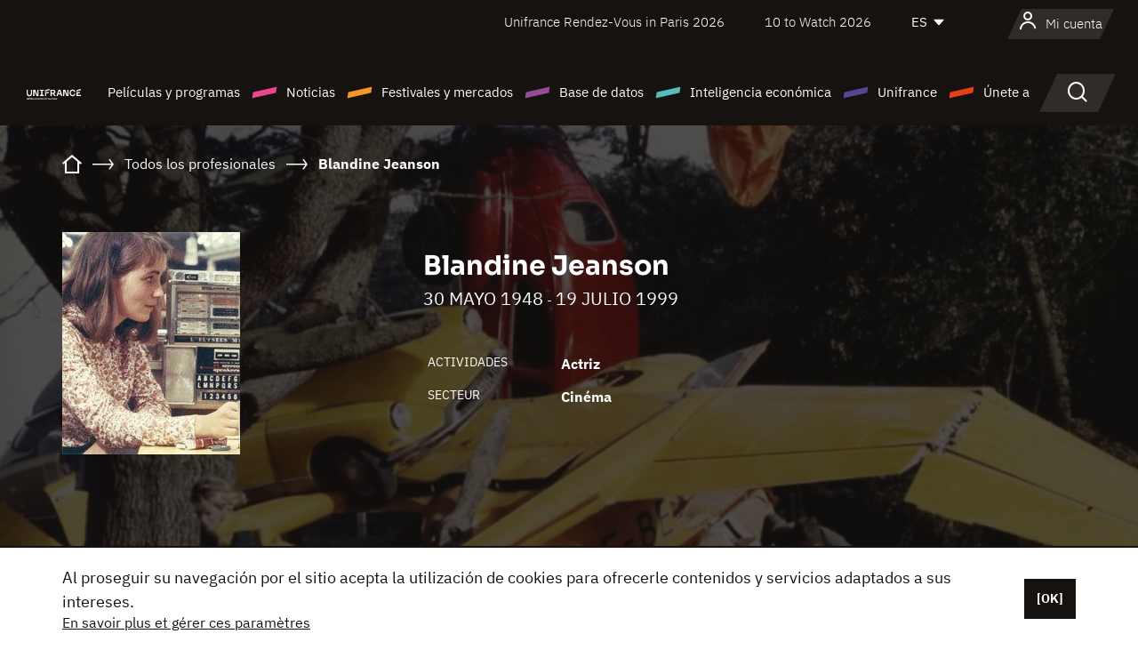

--- FILE ---
content_type: text/html; charset=utf-8
request_url: https://www.google.com/recaptcha/api2/anchor?ar=1&k=6LcJfHopAAAAAJA2ysQXhcpcbIYJi36tX6uIGLaU&co=aHR0cHM6Ly9lcy51bmlmcmFuY2Uub3JnOjQ0Mw..&hl=en&v=N67nZn4AqZkNcbeMu4prBgzg&size=normal&anchor-ms=20000&execute-ms=30000&cb=egbhuc6ypagz
body_size: 49498
content:
<!DOCTYPE HTML><html dir="ltr" lang="en"><head><meta http-equiv="Content-Type" content="text/html; charset=UTF-8">
<meta http-equiv="X-UA-Compatible" content="IE=edge">
<title>reCAPTCHA</title>
<style type="text/css">
/* cyrillic-ext */
@font-face {
  font-family: 'Roboto';
  font-style: normal;
  font-weight: 400;
  font-stretch: 100%;
  src: url(//fonts.gstatic.com/s/roboto/v48/KFO7CnqEu92Fr1ME7kSn66aGLdTylUAMa3GUBHMdazTgWw.woff2) format('woff2');
  unicode-range: U+0460-052F, U+1C80-1C8A, U+20B4, U+2DE0-2DFF, U+A640-A69F, U+FE2E-FE2F;
}
/* cyrillic */
@font-face {
  font-family: 'Roboto';
  font-style: normal;
  font-weight: 400;
  font-stretch: 100%;
  src: url(//fonts.gstatic.com/s/roboto/v48/KFO7CnqEu92Fr1ME7kSn66aGLdTylUAMa3iUBHMdazTgWw.woff2) format('woff2');
  unicode-range: U+0301, U+0400-045F, U+0490-0491, U+04B0-04B1, U+2116;
}
/* greek-ext */
@font-face {
  font-family: 'Roboto';
  font-style: normal;
  font-weight: 400;
  font-stretch: 100%;
  src: url(//fonts.gstatic.com/s/roboto/v48/KFO7CnqEu92Fr1ME7kSn66aGLdTylUAMa3CUBHMdazTgWw.woff2) format('woff2');
  unicode-range: U+1F00-1FFF;
}
/* greek */
@font-face {
  font-family: 'Roboto';
  font-style: normal;
  font-weight: 400;
  font-stretch: 100%;
  src: url(//fonts.gstatic.com/s/roboto/v48/KFO7CnqEu92Fr1ME7kSn66aGLdTylUAMa3-UBHMdazTgWw.woff2) format('woff2');
  unicode-range: U+0370-0377, U+037A-037F, U+0384-038A, U+038C, U+038E-03A1, U+03A3-03FF;
}
/* math */
@font-face {
  font-family: 'Roboto';
  font-style: normal;
  font-weight: 400;
  font-stretch: 100%;
  src: url(//fonts.gstatic.com/s/roboto/v48/KFO7CnqEu92Fr1ME7kSn66aGLdTylUAMawCUBHMdazTgWw.woff2) format('woff2');
  unicode-range: U+0302-0303, U+0305, U+0307-0308, U+0310, U+0312, U+0315, U+031A, U+0326-0327, U+032C, U+032F-0330, U+0332-0333, U+0338, U+033A, U+0346, U+034D, U+0391-03A1, U+03A3-03A9, U+03B1-03C9, U+03D1, U+03D5-03D6, U+03F0-03F1, U+03F4-03F5, U+2016-2017, U+2034-2038, U+203C, U+2040, U+2043, U+2047, U+2050, U+2057, U+205F, U+2070-2071, U+2074-208E, U+2090-209C, U+20D0-20DC, U+20E1, U+20E5-20EF, U+2100-2112, U+2114-2115, U+2117-2121, U+2123-214F, U+2190, U+2192, U+2194-21AE, U+21B0-21E5, U+21F1-21F2, U+21F4-2211, U+2213-2214, U+2216-22FF, U+2308-230B, U+2310, U+2319, U+231C-2321, U+2336-237A, U+237C, U+2395, U+239B-23B7, U+23D0, U+23DC-23E1, U+2474-2475, U+25AF, U+25B3, U+25B7, U+25BD, U+25C1, U+25CA, U+25CC, U+25FB, U+266D-266F, U+27C0-27FF, U+2900-2AFF, U+2B0E-2B11, U+2B30-2B4C, U+2BFE, U+3030, U+FF5B, U+FF5D, U+1D400-1D7FF, U+1EE00-1EEFF;
}
/* symbols */
@font-face {
  font-family: 'Roboto';
  font-style: normal;
  font-weight: 400;
  font-stretch: 100%;
  src: url(//fonts.gstatic.com/s/roboto/v48/KFO7CnqEu92Fr1ME7kSn66aGLdTylUAMaxKUBHMdazTgWw.woff2) format('woff2');
  unicode-range: U+0001-000C, U+000E-001F, U+007F-009F, U+20DD-20E0, U+20E2-20E4, U+2150-218F, U+2190, U+2192, U+2194-2199, U+21AF, U+21E6-21F0, U+21F3, U+2218-2219, U+2299, U+22C4-22C6, U+2300-243F, U+2440-244A, U+2460-24FF, U+25A0-27BF, U+2800-28FF, U+2921-2922, U+2981, U+29BF, U+29EB, U+2B00-2BFF, U+4DC0-4DFF, U+FFF9-FFFB, U+10140-1018E, U+10190-1019C, U+101A0, U+101D0-101FD, U+102E0-102FB, U+10E60-10E7E, U+1D2C0-1D2D3, U+1D2E0-1D37F, U+1F000-1F0FF, U+1F100-1F1AD, U+1F1E6-1F1FF, U+1F30D-1F30F, U+1F315, U+1F31C, U+1F31E, U+1F320-1F32C, U+1F336, U+1F378, U+1F37D, U+1F382, U+1F393-1F39F, U+1F3A7-1F3A8, U+1F3AC-1F3AF, U+1F3C2, U+1F3C4-1F3C6, U+1F3CA-1F3CE, U+1F3D4-1F3E0, U+1F3ED, U+1F3F1-1F3F3, U+1F3F5-1F3F7, U+1F408, U+1F415, U+1F41F, U+1F426, U+1F43F, U+1F441-1F442, U+1F444, U+1F446-1F449, U+1F44C-1F44E, U+1F453, U+1F46A, U+1F47D, U+1F4A3, U+1F4B0, U+1F4B3, U+1F4B9, U+1F4BB, U+1F4BF, U+1F4C8-1F4CB, U+1F4D6, U+1F4DA, U+1F4DF, U+1F4E3-1F4E6, U+1F4EA-1F4ED, U+1F4F7, U+1F4F9-1F4FB, U+1F4FD-1F4FE, U+1F503, U+1F507-1F50B, U+1F50D, U+1F512-1F513, U+1F53E-1F54A, U+1F54F-1F5FA, U+1F610, U+1F650-1F67F, U+1F687, U+1F68D, U+1F691, U+1F694, U+1F698, U+1F6AD, U+1F6B2, U+1F6B9-1F6BA, U+1F6BC, U+1F6C6-1F6CF, U+1F6D3-1F6D7, U+1F6E0-1F6EA, U+1F6F0-1F6F3, U+1F6F7-1F6FC, U+1F700-1F7FF, U+1F800-1F80B, U+1F810-1F847, U+1F850-1F859, U+1F860-1F887, U+1F890-1F8AD, U+1F8B0-1F8BB, U+1F8C0-1F8C1, U+1F900-1F90B, U+1F93B, U+1F946, U+1F984, U+1F996, U+1F9E9, U+1FA00-1FA6F, U+1FA70-1FA7C, U+1FA80-1FA89, U+1FA8F-1FAC6, U+1FACE-1FADC, U+1FADF-1FAE9, U+1FAF0-1FAF8, U+1FB00-1FBFF;
}
/* vietnamese */
@font-face {
  font-family: 'Roboto';
  font-style: normal;
  font-weight: 400;
  font-stretch: 100%;
  src: url(//fonts.gstatic.com/s/roboto/v48/KFO7CnqEu92Fr1ME7kSn66aGLdTylUAMa3OUBHMdazTgWw.woff2) format('woff2');
  unicode-range: U+0102-0103, U+0110-0111, U+0128-0129, U+0168-0169, U+01A0-01A1, U+01AF-01B0, U+0300-0301, U+0303-0304, U+0308-0309, U+0323, U+0329, U+1EA0-1EF9, U+20AB;
}
/* latin-ext */
@font-face {
  font-family: 'Roboto';
  font-style: normal;
  font-weight: 400;
  font-stretch: 100%;
  src: url(//fonts.gstatic.com/s/roboto/v48/KFO7CnqEu92Fr1ME7kSn66aGLdTylUAMa3KUBHMdazTgWw.woff2) format('woff2');
  unicode-range: U+0100-02BA, U+02BD-02C5, U+02C7-02CC, U+02CE-02D7, U+02DD-02FF, U+0304, U+0308, U+0329, U+1D00-1DBF, U+1E00-1E9F, U+1EF2-1EFF, U+2020, U+20A0-20AB, U+20AD-20C0, U+2113, U+2C60-2C7F, U+A720-A7FF;
}
/* latin */
@font-face {
  font-family: 'Roboto';
  font-style: normal;
  font-weight: 400;
  font-stretch: 100%;
  src: url(//fonts.gstatic.com/s/roboto/v48/KFO7CnqEu92Fr1ME7kSn66aGLdTylUAMa3yUBHMdazQ.woff2) format('woff2');
  unicode-range: U+0000-00FF, U+0131, U+0152-0153, U+02BB-02BC, U+02C6, U+02DA, U+02DC, U+0304, U+0308, U+0329, U+2000-206F, U+20AC, U+2122, U+2191, U+2193, U+2212, U+2215, U+FEFF, U+FFFD;
}
/* cyrillic-ext */
@font-face {
  font-family: 'Roboto';
  font-style: normal;
  font-weight: 500;
  font-stretch: 100%;
  src: url(//fonts.gstatic.com/s/roboto/v48/KFO7CnqEu92Fr1ME7kSn66aGLdTylUAMa3GUBHMdazTgWw.woff2) format('woff2');
  unicode-range: U+0460-052F, U+1C80-1C8A, U+20B4, U+2DE0-2DFF, U+A640-A69F, U+FE2E-FE2F;
}
/* cyrillic */
@font-face {
  font-family: 'Roboto';
  font-style: normal;
  font-weight: 500;
  font-stretch: 100%;
  src: url(//fonts.gstatic.com/s/roboto/v48/KFO7CnqEu92Fr1ME7kSn66aGLdTylUAMa3iUBHMdazTgWw.woff2) format('woff2');
  unicode-range: U+0301, U+0400-045F, U+0490-0491, U+04B0-04B1, U+2116;
}
/* greek-ext */
@font-face {
  font-family: 'Roboto';
  font-style: normal;
  font-weight: 500;
  font-stretch: 100%;
  src: url(//fonts.gstatic.com/s/roboto/v48/KFO7CnqEu92Fr1ME7kSn66aGLdTylUAMa3CUBHMdazTgWw.woff2) format('woff2');
  unicode-range: U+1F00-1FFF;
}
/* greek */
@font-face {
  font-family: 'Roboto';
  font-style: normal;
  font-weight: 500;
  font-stretch: 100%;
  src: url(//fonts.gstatic.com/s/roboto/v48/KFO7CnqEu92Fr1ME7kSn66aGLdTylUAMa3-UBHMdazTgWw.woff2) format('woff2');
  unicode-range: U+0370-0377, U+037A-037F, U+0384-038A, U+038C, U+038E-03A1, U+03A3-03FF;
}
/* math */
@font-face {
  font-family: 'Roboto';
  font-style: normal;
  font-weight: 500;
  font-stretch: 100%;
  src: url(//fonts.gstatic.com/s/roboto/v48/KFO7CnqEu92Fr1ME7kSn66aGLdTylUAMawCUBHMdazTgWw.woff2) format('woff2');
  unicode-range: U+0302-0303, U+0305, U+0307-0308, U+0310, U+0312, U+0315, U+031A, U+0326-0327, U+032C, U+032F-0330, U+0332-0333, U+0338, U+033A, U+0346, U+034D, U+0391-03A1, U+03A3-03A9, U+03B1-03C9, U+03D1, U+03D5-03D6, U+03F0-03F1, U+03F4-03F5, U+2016-2017, U+2034-2038, U+203C, U+2040, U+2043, U+2047, U+2050, U+2057, U+205F, U+2070-2071, U+2074-208E, U+2090-209C, U+20D0-20DC, U+20E1, U+20E5-20EF, U+2100-2112, U+2114-2115, U+2117-2121, U+2123-214F, U+2190, U+2192, U+2194-21AE, U+21B0-21E5, U+21F1-21F2, U+21F4-2211, U+2213-2214, U+2216-22FF, U+2308-230B, U+2310, U+2319, U+231C-2321, U+2336-237A, U+237C, U+2395, U+239B-23B7, U+23D0, U+23DC-23E1, U+2474-2475, U+25AF, U+25B3, U+25B7, U+25BD, U+25C1, U+25CA, U+25CC, U+25FB, U+266D-266F, U+27C0-27FF, U+2900-2AFF, U+2B0E-2B11, U+2B30-2B4C, U+2BFE, U+3030, U+FF5B, U+FF5D, U+1D400-1D7FF, U+1EE00-1EEFF;
}
/* symbols */
@font-face {
  font-family: 'Roboto';
  font-style: normal;
  font-weight: 500;
  font-stretch: 100%;
  src: url(//fonts.gstatic.com/s/roboto/v48/KFO7CnqEu92Fr1ME7kSn66aGLdTylUAMaxKUBHMdazTgWw.woff2) format('woff2');
  unicode-range: U+0001-000C, U+000E-001F, U+007F-009F, U+20DD-20E0, U+20E2-20E4, U+2150-218F, U+2190, U+2192, U+2194-2199, U+21AF, U+21E6-21F0, U+21F3, U+2218-2219, U+2299, U+22C4-22C6, U+2300-243F, U+2440-244A, U+2460-24FF, U+25A0-27BF, U+2800-28FF, U+2921-2922, U+2981, U+29BF, U+29EB, U+2B00-2BFF, U+4DC0-4DFF, U+FFF9-FFFB, U+10140-1018E, U+10190-1019C, U+101A0, U+101D0-101FD, U+102E0-102FB, U+10E60-10E7E, U+1D2C0-1D2D3, U+1D2E0-1D37F, U+1F000-1F0FF, U+1F100-1F1AD, U+1F1E6-1F1FF, U+1F30D-1F30F, U+1F315, U+1F31C, U+1F31E, U+1F320-1F32C, U+1F336, U+1F378, U+1F37D, U+1F382, U+1F393-1F39F, U+1F3A7-1F3A8, U+1F3AC-1F3AF, U+1F3C2, U+1F3C4-1F3C6, U+1F3CA-1F3CE, U+1F3D4-1F3E0, U+1F3ED, U+1F3F1-1F3F3, U+1F3F5-1F3F7, U+1F408, U+1F415, U+1F41F, U+1F426, U+1F43F, U+1F441-1F442, U+1F444, U+1F446-1F449, U+1F44C-1F44E, U+1F453, U+1F46A, U+1F47D, U+1F4A3, U+1F4B0, U+1F4B3, U+1F4B9, U+1F4BB, U+1F4BF, U+1F4C8-1F4CB, U+1F4D6, U+1F4DA, U+1F4DF, U+1F4E3-1F4E6, U+1F4EA-1F4ED, U+1F4F7, U+1F4F9-1F4FB, U+1F4FD-1F4FE, U+1F503, U+1F507-1F50B, U+1F50D, U+1F512-1F513, U+1F53E-1F54A, U+1F54F-1F5FA, U+1F610, U+1F650-1F67F, U+1F687, U+1F68D, U+1F691, U+1F694, U+1F698, U+1F6AD, U+1F6B2, U+1F6B9-1F6BA, U+1F6BC, U+1F6C6-1F6CF, U+1F6D3-1F6D7, U+1F6E0-1F6EA, U+1F6F0-1F6F3, U+1F6F7-1F6FC, U+1F700-1F7FF, U+1F800-1F80B, U+1F810-1F847, U+1F850-1F859, U+1F860-1F887, U+1F890-1F8AD, U+1F8B0-1F8BB, U+1F8C0-1F8C1, U+1F900-1F90B, U+1F93B, U+1F946, U+1F984, U+1F996, U+1F9E9, U+1FA00-1FA6F, U+1FA70-1FA7C, U+1FA80-1FA89, U+1FA8F-1FAC6, U+1FACE-1FADC, U+1FADF-1FAE9, U+1FAF0-1FAF8, U+1FB00-1FBFF;
}
/* vietnamese */
@font-face {
  font-family: 'Roboto';
  font-style: normal;
  font-weight: 500;
  font-stretch: 100%;
  src: url(//fonts.gstatic.com/s/roboto/v48/KFO7CnqEu92Fr1ME7kSn66aGLdTylUAMa3OUBHMdazTgWw.woff2) format('woff2');
  unicode-range: U+0102-0103, U+0110-0111, U+0128-0129, U+0168-0169, U+01A0-01A1, U+01AF-01B0, U+0300-0301, U+0303-0304, U+0308-0309, U+0323, U+0329, U+1EA0-1EF9, U+20AB;
}
/* latin-ext */
@font-face {
  font-family: 'Roboto';
  font-style: normal;
  font-weight: 500;
  font-stretch: 100%;
  src: url(//fonts.gstatic.com/s/roboto/v48/KFO7CnqEu92Fr1ME7kSn66aGLdTylUAMa3KUBHMdazTgWw.woff2) format('woff2');
  unicode-range: U+0100-02BA, U+02BD-02C5, U+02C7-02CC, U+02CE-02D7, U+02DD-02FF, U+0304, U+0308, U+0329, U+1D00-1DBF, U+1E00-1E9F, U+1EF2-1EFF, U+2020, U+20A0-20AB, U+20AD-20C0, U+2113, U+2C60-2C7F, U+A720-A7FF;
}
/* latin */
@font-face {
  font-family: 'Roboto';
  font-style: normal;
  font-weight: 500;
  font-stretch: 100%;
  src: url(//fonts.gstatic.com/s/roboto/v48/KFO7CnqEu92Fr1ME7kSn66aGLdTylUAMa3yUBHMdazQ.woff2) format('woff2');
  unicode-range: U+0000-00FF, U+0131, U+0152-0153, U+02BB-02BC, U+02C6, U+02DA, U+02DC, U+0304, U+0308, U+0329, U+2000-206F, U+20AC, U+2122, U+2191, U+2193, U+2212, U+2215, U+FEFF, U+FFFD;
}
/* cyrillic-ext */
@font-face {
  font-family: 'Roboto';
  font-style: normal;
  font-weight: 900;
  font-stretch: 100%;
  src: url(//fonts.gstatic.com/s/roboto/v48/KFO7CnqEu92Fr1ME7kSn66aGLdTylUAMa3GUBHMdazTgWw.woff2) format('woff2');
  unicode-range: U+0460-052F, U+1C80-1C8A, U+20B4, U+2DE0-2DFF, U+A640-A69F, U+FE2E-FE2F;
}
/* cyrillic */
@font-face {
  font-family: 'Roboto';
  font-style: normal;
  font-weight: 900;
  font-stretch: 100%;
  src: url(//fonts.gstatic.com/s/roboto/v48/KFO7CnqEu92Fr1ME7kSn66aGLdTylUAMa3iUBHMdazTgWw.woff2) format('woff2');
  unicode-range: U+0301, U+0400-045F, U+0490-0491, U+04B0-04B1, U+2116;
}
/* greek-ext */
@font-face {
  font-family: 'Roboto';
  font-style: normal;
  font-weight: 900;
  font-stretch: 100%;
  src: url(//fonts.gstatic.com/s/roboto/v48/KFO7CnqEu92Fr1ME7kSn66aGLdTylUAMa3CUBHMdazTgWw.woff2) format('woff2');
  unicode-range: U+1F00-1FFF;
}
/* greek */
@font-face {
  font-family: 'Roboto';
  font-style: normal;
  font-weight: 900;
  font-stretch: 100%;
  src: url(//fonts.gstatic.com/s/roboto/v48/KFO7CnqEu92Fr1ME7kSn66aGLdTylUAMa3-UBHMdazTgWw.woff2) format('woff2');
  unicode-range: U+0370-0377, U+037A-037F, U+0384-038A, U+038C, U+038E-03A1, U+03A3-03FF;
}
/* math */
@font-face {
  font-family: 'Roboto';
  font-style: normal;
  font-weight: 900;
  font-stretch: 100%;
  src: url(//fonts.gstatic.com/s/roboto/v48/KFO7CnqEu92Fr1ME7kSn66aGLdTylUAMawCUBHMdazTgWw.woff2) format('woff2');
  unicode-range: U+0302-0303, U+0305, U+0307-0308, U+0310, U+0312, U+0315, U+031A, U+0326-0327, U+032C, U+032F-0330, U+0332-0333, U+0338, U+033A, U+0346, U+034D, U+0391-03A1, U+03A3-03A9, U+03B1-03C9, U+03D1, U+03D5-03D6, U+03F0-03F1, U+03F4-03F5, U+2016-2017, U+2034-2038, U+203C, U+2040, U+2043, U+2047, U+2050, U+2057, U+205F, U+2070-2071, U+2074-208E, U+2090-209C, U+20D0-20DC, U+20E1, U+20E5-20EF, U+2100-2112, U+2114-2115, U+2117-2121, U+2123-214F, U+2190, U+2192, U+2194-21AE, U+21B0-21E5, U+21F1-21F2, U+21F4-2211, U+2213-2214, U+2216-22FF, U+2308-230B, U+2310, U+2319, U+231C-2321, U+2336-237A, U+237C, U+2395, U+239B-23B7, U+23D0, U+23DC-23E1, U+2474-2475, U+25AF, U+25B3, U+25B7, U+25BD, U+25C1, U+25CA, U+25CC, U+25FB, U+266D-266F, U+27C0-27FF, U+2900-2AFF, U+2B0E-2B11, U+2B30-2B4C, U+2BFE, U+3030, U+FF5B, U+FF5D, U+1D400-1D7FF, U+1EE00-1EEFF;
}
/* symbols */
@font-face {
  font-family: 'Roboto';
  font-style: normal;
  font-weight: 900;
  font-stretch: 100%;
  src: url(//fonts.gstatic.com/s/roboto/v48/KFO7CnqEu92Fr1ME7kSn66aGLdTylUAMaxKUBHMdazTgWw.woff2) format('woff2');
  unicode-range: U+0001-000C, U+000E-001F, U+007F-009F, U+20DD-20E0, U+20E2-20E4, U+2150-218F, U+2190, U+2192, U+2194-2199, U+21AF, U+21E6-21F0, U+21F3, U+2218-2219, U+2299, U+22C4-22C6, U+2300-243F, U+2440-244A, U+2460-24FF, U+25A0-27BF, U+2800-28FF, U+2921-2922, U+2981, U+29BF, U+29EB, U+2B00-2BFF, U+4DC0-4DFF, U+FFF9-FFFB, U+10140-1018E, U+10190-1019C, U+101A0, U+101D0-101FD, U+102E0-102FB, U+10E60-10E7E, U+1D2C0-1D2D3, U+1D2E0-1D37F, U+1F000-1F0FF, U+1F100-1F1AD, U+1F1E6-1F1FF, U+1F30D-1F30F, U+1F315, U+1F31C, U+1F31E, U+1F320-1F32C, U+1F336, U+1F378, U+1F37D, U+1F382, U+1F393-1F39F, U+1F3A7-1F3A8, U+1F3AC-1F3AF, U+1F3C2, U+1F3C4-1F3C6, U+1F3CA-1F3CE, U+1F3D4-1F3E0, U+1F3ED, U+1F3F1-1F3F3, U+1F3F5-1F3F7, U+1F408, U+1F415, U+1F41F, U+1F426, U+1F43F, U+1F441-1F442, U+1F444, U+1F446-1F449, U+1F44C-1F44E, U+1F453, U+1F46A, U+1F47D, U+1F4A3, U+1F4B0, U+1F4B3, U+1F4B9, U+1F4BB, U+1F4BF, U+1F4C8-1F4CB, U+1F4D6, U+1F4DA, U+1F4DF, U+1F4E3-1F4E6, U+1F4EA-1F4ED, U+1F4F7, U+1F4F9-1F4FB, U+1F4FD-1F4FE, U+1F503, U+1F507-1F50B, U+1F50D, U+1F512-1F513, U+1F53E-1F54A, U+1F54F-1F5FA, U+1F610, U+1F650-1F67F, U+1F687, U+1F68D, U+1F691, U+1F694, U+1F698, U+1F6AD, U+1F6B2, U+1F6B9-1F6BA, U+1F6BC, U+1F6C6-1F6CF, U+1F6D3-1F6D7, U+1F6E0-1F6EA, U+1F6F0-1F6F3, U+1F6F7-1F6FC, U+1F700-1F7FF, U+1F800-1F80B, U+1F810-1F847, U+1F850-1F859, U+1F860-1F887, U+1F890-1F8AD, U+1F8B0-1F8BB, U+1F8C0-1F8C1, U+1F900-1F90B, U+1F93B, U+1F946, U+1F984, U+1F996, U+1F9E9, U+1FA00-1FA6F, U+1FA70-1FA7C, U+1FA80-1FA89, U+1FA8F-1FAC6, U+1FACE-1FADC, U+1FADF-1FAE9, U+1FAF0-1FAF8, U+1FB00-1FBFF;
}
/* vietnamese */
@font-face {
  font-family: 'Roboto';
  font-style: normal;
  font-weight: 900;
  font-stretch: 100%;
  src: url(//fonts.gstatic.com/s/roboto/v48/KFO7CnqEu92Fr1ME7kSn66aGLdTylUAMa3OUBHMdazTgWw.woff2) format('woff2');
  unicode-range: U+0102-0103, U+0110-0111, U+0128-0129, U+0168-0169, U+01A0-01A1, U+01AF-01B0, U+0300-0301, U+0303-0304, U+0308-0309, U+0323, U+0329, U+1EA0-1EF9, U+20AB;
}
/* latin-ext */
@font-face {
  font-family: 'Roboto';
  font-style: normal;
  font-weight: 900;
  font-stretch: 100%;
  src: url(//fonts.gstatic.com/s/roboto/v48/KFO7CnqEu92Fr1ME7kSn66aGLdTylUAMa3KUBHMdazTgWw.woff2) format('woff2');
  unicode-range: U+0100-02BA, U+02BD-02C5, U+02C7-02CC, U+02CE-02D7, U+02DD-02FF, U+0304, U+0308, U+0329, U+1D00-1DBF, U+1E00-1E9F, U+1EF2-1EFF, U+2020, U+20A0-20AB, U+20AD-20C0, U+2113, U+2C60-2C7F, U+A720-A7FF;
}
/* latin */
@font-face {
  font-family: 'Roboto';
  font-style: normal;
  font-weight: 900;
  font-stretch: 100%;
  src: url(//fonts.gstatic.com/s/roboto/v48/KFO7CnqEu92Fr1ME7kSn66aGLdTylUAMa3yUBHMdazQ.woff2) format('woff2');
  unicode-range: U+0000-00FF, U+0131, U+0152-0153, U+02BB-02BC, U+02C6, U+02DA, U+02DC, U+0304, U+0308, U+0329, U+2000-206F, U+20AC, U+2122, U+2191, U+2193, U+2212, U+2215, U+FEFF, U+FFFD;
}

</style>
<link rel="stylesheet" type="text/css" href="https://www.gstatic.com/recaptcha/releases/N67nZn4AqZkNcbeMu4prBgzg/styles__ltr.css">
<script nonce="ZCR9pK_RdS8BaGajtgkRpw" type="text/javascript">window['__recaptcha_api'] = 'https://www.google.com/recaptcha/api2/';</script>
<script type="text/javascript" src="https://www.gstatic.com/recaptcha/releases/N67nZn4AqZkNcbeMu4prBgzg/recaptcha__en.js" nonce="ZCR9pK_RdS8BaGajtgkRpw">
      
    </script></head>
<body><div id="rc-anchor-alert" class="rc-anchor-alert"></div>
<input type="hidden" id="recaptcha-token" value="[base64]">
<script type="text/javascript" nonce="ZCR9pK_RdS8BaGajtgkRpw">
      recaptcha.anchor.Main.init("[\x22ainput\x22,[\x22bgdata\x22,\x22\x22,\[base64]/[base64]/[base64]/[base64]/[base64]/UltsKytdPUU6KEU8MjA0OD9SW2wrK109RT4+NnwxOTI6KChFJjY0NTEyKT09NTUyOTYmJk0rMTxjLmxlbmd0aCYmKGMuY2hhckNvZGVBdChNKzEpJjY0NTEyKT09NTYzMjA/[base64]/[base64]/[base64]/[base64]/[base64]/[base64]/[base64]\x22,\[base64]\\u003d\x22,\x22TcOww7XCicO7FsOdwrnCkE82G8OaAVTChGAyw6bDqzfCj3k9dMOmw4UCw4nCilNtPh/DlsKmw64xEMKSw4TDv8OdWMObwoAYcR/Cs1bDiSB8w5TColdgQcKNJ0TDqQ9hw7plesKDF8K0OcKDWFoMwoMmwpN/[base64]/CqsKCIcKMwp3DlcO1w4YYw7/DvMO2wqpGHCoxwpfDnMOnTUrDj8O8TcOQwpU0UMOheVNZaibDm8K7WcKewqfCkMOlYG/CgS/Dv2nCpxhIX8OALMOBwozDj8O/wq9ewqpndnhuCcO+wo0RNcOhSwPCvsK+bkLDqR0HVFh0NVzCs8KkwpQvAzbCicKCd27Djg/CvsK0w4N1HMOrwq7Ck8KFRMONFWjDicKMwpMwwqnCicKdw5/DgELCkmgDw5kFwqItw5XCi8KlwofDocOJdcKPLsO8w4ROwqTDvsKTwpVOw6zCgjVeMsK7P8OaZWnCncKmH17CvsO0w4cUw4Jnw4M9HcOTZMKzw6MKw5vCh1vDisKnwqTCmMO1GxAgw5IAVsKRasKfe8KEdMOqVzfCtxMmwqPDjMOJworCtFZoRsKDTUg/csOVw65ywqZmO3vDvxRTw4Nfw5PCmsK2w40WA8OFwqHCl8O/F0vCocKvw6Qow5xew6c0IMKkw4tXw4N/OhPDux7CvcKvw6Utw7Aow53Cj8KbD8KbXyLDksOCFsOIGXrCmsKFHhDDtnd0fRPDgQHDu1kKe8OFGcKJwqPDssK0XcKOwro7w6YQUmEewqEhw5DCi8O7YsKLw58CwrY9A8KnwqXCjcOIwqcSHcKuw55mwp3ChFLCtsO5w7/Ci8K/[base64]/DjcOAw5fCusOqW8O4AsKgX8OtUMOSwrpVRMKyewMWwq/DkEfDnMKJS8O2w5wmdsOIQcO5w7x9w7MkwovCp8KvRC7DlhfDiDUgwpHCuWrCmMO+bcOrwps2YsKdLxBLw6gPdMOmAhYJQxhuwpvCncKmw4vDuXgAd8KSwph9JFPDtCAQcsOxW8Kjwqpqwqdow75EwpPDmcKsVMORV8KVw5fDjm/DrVBhwpDCp8KuLsOsa8OAf8O5UcO6AcK2f8OwcwVnX8OKCCMzEXUJwoNcMMOzwo7CscOIwo3CnUTDmBfDqMOGC8KJVUNcwr9pPhpMLcKww6cjF8Oqw7zCssOiHQJwWMKywpzCo2BawqnCuCPCnQIqw7ZZB3oJw7PCpXQfSFTChQRbw4XCkwbCplc0w5ZJOsOZw53DlU/Di8KYw7UQwr3CtX5/wrh/b8ORRsKlbcKpfXXDqitSOWBiPcKDCC8Mw5XCtWnDocKQw4HCm8KXTCszw7B8w6VZd0o9w5vDtgDCmsKBCnzCmx/CqWHCu8KzE2cXSnwjw4nChMO7CMKQwrfCq8KoN8KDRsOCYDLCksO7OVXCscOVZTFZw4UveDAawp5zwrUpEcObwrwWw6bCusOxwocNC0LClnxFL1zDgArDjMK5w4TDh8OCAsOgwq/DtXdMw5kSdMKCw49AZn/CtsOCAsKkwrMnwoBaWkIcNMOjwoPDrsKIccO9AsO4w4DCqjgVw6zDuMKYEcKJDSjDvzBRwr7Co8OkwrPDv8KvwrxREMO6w5MrYMK/E1UHwqLDqyMDQlwrDjvDgEHDpy52Yh/[base64]/[base64]/wrfChF8Nb8KYw5jCiTYBChTDoAd1NsKiRsO7Uh/DpMO2wpA2K8KjHQN2w4cGw7zDrMO/MD/[base64]/wo3DpcKFwrpLwpbDqn9Hw6fDsMKSwq9hN8KUDsKDRl/DiMKALsOmw7wPP2F6Y8Kxw7gbwqRaDcOBHcKIwr7DgDjCm8K1UMKkYHbDh8OYS8KGGsORw4tdwrHCj8ODYBMqQcO8alslw754w5Z/[base64]/[base64]/KyJ8wr5zw63CiWXDhcOaFcO2DMOhwoLDmsKHbwI0wo0RZ38gAsOXw7rCtxPCisKTwqM8Z8KSBwZnw5nDuEPDgTrCqXjDkcOawph3ZsK+wqjCqMKAdMKNwqFnw5XClHHCvMOAVsK4w5EEw4ZYSFs2w4HCusKDfhNHwpJYw6PCn1Z/w7IqLjcew6AAw6jClMO+PkEzGgXDt8ODwo4xXMKxwpHDusO0AsKOIMOPD8K9NzXCm8KWwrHDmsOpGSU5cHnCvl1Kwq/CgCDCncO5FMOOLcOvcltJAsKewpHDjcOZw4F2KsKeVsOFdcOBCMK4wrxcwoBOw6zChGI7woPDklRywqrCjht1w6nCiExBcl1QYsKww7E/N8KmDcOVYMO9E8OeVzIiwoY5V07Di8ONw7XCkn/Cm08dw5JsbsO/ZMKZw7fDrTIeAMOww5zChGJfw6XDlsK1wqN+w7XDlsKvUyTDicO7V1B/[base64]/GsKCFBHCgcK2w5/CtyzDgcOhw4Raw4drA8O/c8K/wpfDvsOoekHCm8OSw7nDlMOUKnnDtl/DpTICwrYdw7bDn8O4WEvDjCrCisOoLjLCq8OQwohBA8Ohw4oDw6AFFg8YVsKTMnvCvMO8wr1fw5fCocK7w7YjKj3Dt17Clj12w5wZwqABNBh6w75RdyvDkC8LwqDDrMK1Shh6wqVIw6wEwr7DnBDDnzjCocKXw6/Du8O7MA9qNsKpwrvDlHXDoy49D8OqMcOXw7MbAMOgwrnCkcKZwrbDq8OKHw1eShLDhV/Cq8OnwqDCj1czw4DCkcOiCnXCgsOKfsOPIMKXwofDrTDDsglZbnrCgnccwo3CuhRid8KMLsKkQlTDpG3CpG8ca8OTPsOqw47ClnYnwofCt8KQw5osFiHCmT1mESzCixJ+woHCpGPCoWTCrwpiwoY3wp3DpGBRJXkhX8KXFjQGQsOwwq8twrgOw4cUwqwKbg/Dpyx3K8OZfcKMw6DClcOTw4LCrnozVMOqwqMjV8OMDkgQcG0Qw5swwpVOwrHDu8KJEsKAw5/Dh8KjdkBKBgjCu8O5w415wqo6wp/[base64]/[base64]/VnRGF37DnF/DmMK5DgDCjcKRwp9RPMOjworDnsKjw4fCjMK/w6jCqVLDhwLDisOMfwLDt8O/D0DDjMOPwofDt2XDg8KLQzrCisKmPMKRworDlVbDkzhXwqgaE1/[base64]/woXCml7DtMKPQsOowqtnwqVvw4PCgSBqw4TDtV/ChMOvw7VucQRqwqTDm0kHwqZQTMO5w7/[base64]/LcOBI8Klw5/Dl8OIw7nCixnCsnk9w5LCqRzCj1NlwoPCsgpSwr7DgERBwq/[base64]/CncOjKjdlw5QiecOSP8Oxw5vDtTYScXTDshM5w6V3wpcdP1UkAcOEd8KYw5grw6Igw5xrcsKUwq5kw55iRsOPC8KTwp8Yw5PCvsONJgRXOxDCncOKwobDvsOmw5XDq8KpwrtmPFnDpMOqdcO8w6/CrAx6fMKmw6pRI3nDqsOdwrbDmyjDlcKtNCbDqSPDtFptcsKXACDDmcKHw4EFwrnCk3FhBjNhOcKtw4ALT8KSwqwVcFzDp8KmJVvClsOdw5hSwojDrMKVw4kPbCAxwrHCnwxcw4VzXgs+w57DnsKnw4XCr8KDwpY3w5jCtDEDwrDCs8K/CcOnw5okbcOILkDDuCLCucOowr3CuVpGOMOFw5UVT3YSJD7ClMKAUjDChsKHw5cJwp0VayrDvRAiw6LCqsK+w6jDrMKCw6dqB1kOGh4uUzXDpcO+Y0Ujw5nClhrDn1I5woMLwppkwofDosOTw74nw63CgsKcwq/Du0/[base64]/CpQLDsMK8w6HDkl0iwrckw7hfw4TDn1vCsE7Dq0DDpsKvAQnDkcKNwqjDnX0RwrIAIMO4wpJwLcKiAsORw6/CtMOpMCPDhsKkw4BQw55Rw5nCkA5pel/DlcOWw7LCvj13R8OGwo3Ct8OGfWrDj8K0w41aT8Oaw6ElDMOrw78qMMKSfT3CsMOvP8O9WAvCvHU5w7gjT2nDhsKcwo/DkMKrwrHDgcORPUo1wrjCjMKvwrdtW2HDm8OmexPDjcOzY3XDtMOZw7EhZMO4T8KEwqEhWi7Dm8Kzw7LDvhDClsKFw7HCknHDrsKywpYuVwZ1KXgTwo7DssOHaw7DuidZdsOIw7N6w5E7w5V5DU3Ct8OWMV7Cn8OLEcK0w6/Ctxlkw6bCrlc0wqArwrPDsAvDjMOqwqhUCcKkwqrDn8O5w57CvsKVwr5/HAjDtSFrdcOswpzCp8Kiw5XDpMKvw5rCr8KZAcOqRWfCssOfw6YzW1k2CMOgJzXCusKOwpfDlcOSbcOgwobDjl/Ck8Ktw6nDhBR+w4zCncO4GcO6BcKVUnIuS8KwKRYsIy7CujZqw6JdfAx+McKLw4rDnVLCuFzDhsOnW8ODWMOCwpHCgsKfwo/DkTcAw7p5w5kLbmdNwo7DpsKoP0sKUcOfwq5ZWsKRwqHChALDucKAHcKjZsKcY8OIC8K5w4EUwqVpw7lMwrwMwrROKmHDgwvClE1Ew7EGw6Y+Ij3CtsO0wpzCrMOSKnDDnynDpMKXwpfChCBtw47Dp8OgaMKLYMOYw6/Do2VBw5TCgyPDvMKRwpzCucKaV8KMICF2woLCvHdHwqMQwqxLaVpGanvDt8OowqhvEzVUw4PCqQ/DkybDsjY/PGFfLEolwopywo3CnsOTwo3DgMK1ZsOow7kmwqYZwpxFwoLDjcOZwr7Dl8KTEcKVKAI7cTcJWsO4w74ZwqEnwow8w6PCvD0/QH1adMK1HsKqTFrCr8OZYnhlwo7CucO5wonCnWjDuDPCh8OqwrfCg8KYw4MTwqrDkMONw6fCvwRtPcKTwo3DvcOlw7YrYsORw7fDhsOGwpIBLcOkWAjCuFIiwo7CksOzG0fDiQ1bw5JxXQJsenzClsO4Yyorw6diwoF2RG8OfEMuwp/[base64]/CrsOaQ8OAwofDmD3CqsKmwqY0KcKsSHDCvcKyO2JtTsKww6DCll/DocO0Bh0pwp3DhzHCs8OnwqzDv8KqWgjDh8Oxw6TCoXTDpn0Jw6TCtcKLwpc7w482wojCpsKvwpLCqUHDvMK1wq/Djn5Rw61/w6MFwpfDtsKdasKfw5QmCMOWX8OwfCfCgcKewogxw6XChxfDnzF4ckvCiF8pw5jDix8ZLSrCgwzCisOVAsKzwpEaeBzDncKBDEQfw6DCmcOYw5LCl8K6XsOKw4JKaUfDqsOjYnNhwqjDm0PDlsKNw5TCv0rDsUPCpcKhRGFkF8K9w4wEVW/DncK6w6s4J37CtcKpNsKPAjMTEMKzah04E8O+bMKGO0khbcKJw4HCqMKeDsKueA8Dw5rDuDsQwofDlyzDgsK7w5E2AX7ChMKGacK6PsOkQsKqAyRvw5Jow4vCu3vDq8OCCijDtMKvwovDk8KRK8K/[base64]/IMOpIsO4RsK+wowgw6c9F8OOw6ULwprDu345CMO4dsOVMcKQCj3CjsK8PB/[base64]/ClcKNIAbDssKsVMKZBMOiw6XDh8OQwpDCpCnDtW4SNRjDkic+CDrCscOcw41vwp7CjsKsw43Dii5mw6sWHGPCvDk/[base64]/CosOPwqE6w5jCm8OQw7zCi8KCKcKHQUpEU8ORwoERT3LCj8K+wrLCj2bCu8Oxw6TCqsKZUElSfzXDuzrClsKYMCXDiA7DsAnDtMO8w6tdwogtw6TCnMKywrrDmsKjZGnDi8K3w5V/LAQxw4EMJMO9K8KtGMKBwqpywp3DnsOlw55YScKCwoXDnyFlwrfDocOTHsKSwoYzesO/asKRRcOWfsOIwoTDnA3DrsOmFsKWVxfCkiXDgVoBwoFgw6bDniLCpGzCl8K/T8O/STHDucOjBcKPD8OwcV/[base64]/CqSjCqT/DsmPCr8OfQlImw7jCri/[base64]/[base64]/CjQHCgFhbw5PCkMKTJMKFYnJuwqpLwqHCuygXahk7KTZjwqPCj8KXAsKOwoLCncKkBFs8IRNsFXHDnSfDnsO7W1zCpsOCFMKHZcOmw78Ew5YIwq7Du0RvDMOjwqEPeMO4w4PDmcO4DMOyQzTCosK7DyLCmcOkIsO4w6PDoGPDicOsw7DDiGzCnS/CuXPDiDUlwp5Tw51+bcO3wrsvch5jwq/Doj3Dr8OtQ8KMAjLDg8O/w6jDvEEmwqFtUcKqw6grw7YHLMKSdsOTwrl0cUYqNsKCw5loacK2worCucO6LsK8HMKKwr/DqHFuEVUTw71deXTDvQ7Dn0NVwpzDv21JaMOhwoPDtMOrwqQkwobCh2sDCsKPesOAwrlaw4zDrcOGwoHCvMKlw5DCvsKxdU7CrClQWsK0NnhBacOsGsKxwoPDhMOpSFfCuG3Dvx3CmAt6w5FIw4o/[base64]/CvmrDh2J+IcKSRj4aAGjDgH0pA27DvBvDj8Oow7/[base64]/BMKEf8KQAcO2P8OWYgnCpMKmOsObw7k3GyszwpnCtmrDpwvDrcOlNRzDv0oBwqF3NsKWw5QfwqJIb8KLM8O4LSAcL0kgw5k2w5jDvBDDm1E/w53Cm8OGKT1gCMO+wrrCi2sbw4wGIcKuw5fCmcOKwqzCmm/[base64]/DmMKLNhnCmsOWw53DssKUw4JkOVkBwrBxIMKRwrB5w4IYEsK1MRjDmsK5w6nDoMOHw5HDrBN2w4R6YsOBw7PDonbDsMOdLcKpw4dfw58Jw7txwrQObXzDmmYFw6cdMsOcw4h9YcKoSMKZbTpnw6fCq1DCo0/DnGXCiG3DlDHDhHVzSzbDnwjCswt/[base64]/DocKqw4fDlHZ+wqDCkMKMwrpXw4Q7w53Dp282DmrCrsOVYcO6w6JDw5/DqhHChk4Dwqhsw6bDtQ3DuHASUsO8NljDsMK9USbDgB8TAcKHwqrDqMKmesKCGDZFw4pgf8KGw7rCnsOzw4jCqcKzAAYlwpnDn3R4NcOOw4jChCVsJS/DqMOLwplOw43Dg0JxB8K5wqXCvDvDqREUwoHDk8OSw7PCscOzwrldWcO4XnBESMKBaXFTEjNNw5PDjQdnwq4NwqNtw4vDiSQXwoTDpBYawpl7woE7cBrDocKXwoNgw4dYHjVgw6Y6w73CvMK4ZDdELjHDvF7CjsOSwprDmRlRw6E0w6TCsS7DhsOAwo/CgW4yw4l4w4oPbcO+wpfDmTLDi1BwS0ZmwoPCgDvDuSrChC4twq/ClyPDqUYwwqg+w6nDvUDCiMKrdcK9wp7Dk8Oow7UqPxdMw55fH8KIwrLCrk/CuMOUw6wWwqLCncKNwpDCrDtkw5LClXljYMOnNwMhwrXDq8K7wrbDjgkAIsORD8O9wp4DVMKZa0dfwos4VMKcw7F5w6cyw4PCg3smw5vDv8Klwo7CnMOoCB8CB8OJIz3DrGHDtB9Bw6rCh8KGw7LDhwPDisKkFCLDisKfw7rDrsO0c1TCmV/[base64]/JcOtwoU1woQHw5HDuMOKD8Kow51rwovDjMOcwpslwpvDi2zDs8O8FF9uwo3CqE4/GMKyZsOKwonChsOKw5PDjUPCnMK3XmYxw6TDv0jCqnvDh0fDtcK6w4QSworCgMOZwqBZfT1wBMOmSGwJwojCiSJ3dChwRcOoQcOrwpHDuTU1wrTDnClOw4fDsMOMwoNoworCt2XCjXHCqsKHccKSb8Ozw6UmwrBfwrvCicOlS05sMx/CocKYwppyw4/CrB4dw5d/LsK0wpXDq8KoHMKVwobDjcKRw40xw7BaFFYlwqUtOCnCqwnDn8OxOG3CjETDg0NbA8OdwqDDv0Y/wrLCjsKYD19ww5/DjMOwesOPCwvDlSXCvEECwq9xeTLCn8OHw6E/XE7DgTLDv8KzNWPDi8KUVh1sLcKfKlpAwoTDm8OWY1wPw5RXfSIwwrgrWFDDgMKhw6I8I8OHw4jChMOrDg3ChcOGw4bDhC7DmMOAw7U6w5csA3HCt8K1OcKaTgzCr8KNN0rCjMOxwrgrVD4Qw40lMllxZcOEwo1UwqzCiMOqw4pZUiXChUsQwqxVw7xMw6Eiw7sxw6/CqcOvw5Iie8KTUQLCnMKow6RIwrrDhTbDrMKzw6BgE3JXwonDucKKw4BXLBFIwqfDkHvDo8ODaMKewrnCtV1awppFw6UdwqTCkcKvw7tYb3HDiyvDtxrCmsKXXMKtwoQMw5PDosOVO1rClmDCgGbCsl/CvMO/BsOgccK0VFHDoMK7w6rChsOIcsKlw7jDucO/C8KSH8KdCsONw4NVEsOBGcO8w4/[base64]/W8OZBsKSJ8K8wrgBwpV+wo0OwqkTw5xLJjguGHVWwr0WYD7CrMKLwq9EwqTCvTTDmybDhcKCw43CpDLDgsO4WsOBw5UTwp7DhSA2VlZiI8OoaQZHHcKHH8KZZhHDmSLDgcK2PA9NwpAjw45ewqfDnsOXcHszZ8KPw6/DnxrCpT3Dh8KrwpvDhhd3CnUOwoFew5XDombDkx3DsyBiw7HDuGzDlQvDm1LDtMK+wpAHw5IDFCzDqcO0wpcJwrJ8FsKLw5jCusOcwpzCvXVcw53CmcO9O8KHwrXCjMOBw7Zxwo3CqsKYw59Bw7fDscOIwqBpwp/[base64]/CqsKQw5k6w7lrC8OFwqzDscK+NcOnwrDDvnHDmwXCm8OvwrnDvD04Gw9EwqbDsCvDsMKJChHCoSZJw4vCoTfCpzM4wpNKwoDDsMOVwrRNwpLChCHDvcOxwqMTGy8Wwq8yDsKrw6nCi0PDpk3CmzDCtcO5w7VdwrXDg8O9wpPCjCJxSsOowpnDpMKHwrk2DR/DhMOBwr0nX8KZw4HCqMOlw7/DscKGw7DDhzbDlcKqw5FFw7pLwoEqFcKGDsKqw6F+csKSw6LDkcKww6FRa0drSyfDqQ/CmEvDiFXCvkgTUcKsSsOMIcKwRjBJw7s+JzHCpXvCnsO3EMKHwqvCpjkdw6RJLsOXFMK/wpx/D8OfZcOvRjRDw7cFIwB9D8Olw5vDrzzClR1vw7LDpcOFb8Ouw4rDpgzDusOvQsO5Sg10GcOVdAgMwosNwpQdw45sw5ozw7daRMOZw7sMwqnDv8KPwqUuwqXCpDBCQsKVScOjHsKLw6zDs18MdcK8OMKSfS7Ck13Dl2DDqUR3Um7Csj8XwoXDkxnCjE4aQ8K/w7PDrcOZw5PCiAN5LMKGCjo1w6VEw6vDuynCssKWw7cew7PDq8OXUsORF8OzSMKfRMOIwqgOdcOpCW0YVMK9w67DpMOTwrjCoMK4w7PDgMOGBW1/JQvCpcKvD2JjaQUcdR9YwpLCisKlGxbCk8OtKi3CuAlPw5c8w7rCrMO/w5dZGsOHwpslQzLCu8O8w6V9LTHDr3sqw7TCvcKjw6XDpGjDtSDDscOEwpwKw6F+UQMzw7XDoVPCkcKswrpiwpLCucOQZMODwrdAwohOwqHDrV/[base64]/f8O7w5dPw5xbeMOew45rw6odW0s1wqNZwo/CicONwp1IwqrClcOjwp1Cw7bDoXPDqsORwrLCsDsRQsKdwqXDrnx3wp9kbsOuwqQpKMKTUDIow7VFfMORN0slw5gowrtmwq1aMB5XFQjDl8O+VB/ChzEow6TDl8K5wrbDrBHDtk/DmsKiw6kawp7CnndwWMK/w4Auw4HCpgnDkB/[base64]/DqwVYEMKzwqPClzjCk0M5eFHDkgomwpTDuMOXFwUhw4l0w4wGwrTDvMKKwqsLwoIEwpXDpMKdPMOKf8KzG8KYwprCv8O0wp44QMKtVkYvwprCs8KQbQZnA3Y4RU46wqLCr24gBxxaQH/[base64]/AnXDnsOSVMKwaVXCuMKHw7tyw5Esw6/CvsO9w5doZGsObsKRw7ghBcO9wrstwqRKw4lUZ8KHA1nCssKAfMOBZMOwZ0HCt8O3w4fClsOCWQ1Zw6HDvDwrJwLCgVzDrSQaw43DsijCi1cpcXrCm0xlwprDk8OHw5PDsnEnw5rDrsO/w53CtScXPMKjwr9owplHGcO6DCjChMO0OcK8KF3CpMKLwoNVw5UFPsK0wpDChQAcw7LDocORNyvCohp5w69rw6jDmMO9w7cswqLCsg4TwoEUwp4RKFzClMOlAcOoEsOYDcKpRcKnPmV2QAB8bSjCvMOIw7jDqGRpwrB/[base64]/CtB4+wog4dlPDpVkZwoEHN37Cv8OZQC9aZhzCrMO5cgDCnD3DqBBnbANRwq/DmWzDg3ZbwqLDlgUVwpEpwpUNKcOLw7RmC3/Dh8KCw6x+GTAgM8O5wrLDlWUMbxrDlxHDt8OfwqJ7w5zDgDbDiMOsQsOHwq/[base64]/VcOUw5nCuHFAwpPCtMOPRxzDmA9gw6ceQcKHAMOCAgNRNsOpw63Dl8OrYydfek0dwqvChXbCs0bDo8K1SQ80XMORJcONw40YNMOvwrDCiyrCjlLCgDDCih8Dwrk7MW1+w7/DssKWNBzDpsOow5HCvmhWwq4mw5bDnwTCosKMEMKywq/DncOew7PCnX3Cm8OPwpphBXrDiMKGw4zDkgIMwo9ZDEDDoTt9N8O9w5zDgwB5w7QkNA/DgMKbbCZUMnwbw4PDosKyXW7DpHIgwrcOwqbDj8OHbMORN8KWw6YJw6BsHcOkwoTCq8KmExXDll3Dsi87wpfCg3p+SMKjbghUPWpkw5jCvsK3BTRQVj/Du8KowoJ9wo7CgsKnXcOLSMKkw6bCpyxgFXPDgyhJwqAcw7rDvsOXQjhdwprCmFVNw6fCrsKkP8ONbsKbdi9fw5fDqRbCvVnCnH9Qf8KWwr9KXwUIwoZ0Ti3CuQE2ZcKMwqDCm0JvwonCvADCnMObwpTCgirDocKLMMKOwqXCmx3CkcOcwoLCtB/CpilWwrgHwrUsZn3DoMO3w4/DgMONacKBBzfCi8KLfiILwoczWC3CjCTCoVdOFMOaanLDlHDChcOSwp3CuMKRV2gdwrzCqsO8w5gXw6Nvw5rDqxbCocKfw7V/wo9Jw791wr5eAsKpC2TCocOhw6jDmsO7PMKfw5DDh3JIWMO2b0nDgHF+BMOeDcOPw4N3b1lUwo8/[base64]/[base64]/w5UFZAVNNMOYExNuwphIGsKkw4rCocKqw5Yaw67DpW1qwolyw4VIKTINPsOsJGrDjwvDjcOjw7UPw69tw7B5Ukl6BMKRIwHCjsKNbMOsK21oR3HDumddwrHDoXVFQsKhw5p5wrJjw68uw4lqc0h+KcKiScOrw6h7wqM5w5bDjMK8DsK/wqJsDUcoZsKPw759JSoSbx0fwrDDusOVDcKcAcODHBjDlDvCtcOsKMKmEXtVw5vDt8O6RcORwpYZI8KcP0zCnsOCwpnCoTnCuRBxw6DCksOMw5ccfV9GI8KePz3ClAfChHc0wr/[base64]/DrMKswqJTwrHDmw4swrzDoMKyw7NTwohMIsKXHsKXw6TDiUImbi5gwpbDg8K6wp/CkFTDtEjDvzHCuH3Cp0zDgFAjwqcwWCPCicKmw4fCrMKCw59/AxHCsMKFw5zDp2IML8Kmw4jDojYBwqYrH3x3w50vGHTCmWQvw7pRKlpmw57CkFI5w6tcMcKNKBLCvF/DgsOLw5HDtsOcfsKvwoxjwrfCn8KXw6pwDcOew6PCnsK9K8KYQzHDqMKXDyHDkWRLEcKrw4TCg8OCc8KRc8KDwpDCgGHDlxfDpkTCngHCgMOfPB8mw7BBw7fDicK9I3TDhH/CqiYqwrrCicKQKsKSwqAaw7hewo/CmsOICcOpCUTDj8Knw5DDhDHCtGLDr8Kfw6VuG8KealMZQcK/O8KcUMK2EEYGNsKmwps0PlPCpsKhWcOKw78GwrsSTnlbw69BwojDu8O6bcOPwrxMw63DocKFwr7DkUoGf8Krw63DnVzDhMKDw78awoRVwrbClcOPw5TCsSd4w6JLwptTw6LCgALDmmBmQ2MfOcOSwrhYScOxwq/DmjjDssKZw7pjZ8K7UUnCs8O1Mzw0ZjkAwp0kwrNjZW/Do8OIXhDDvMOfJQUtwrVcVsOFw7TCoHvCnlnCkAPDlcK0wr/DvcONfsKWbnPDkXcRw55JZcKgw7o9w7BQE8OGPUHDq8KNR8KXwqHDv8KKRl0+LsKlwrbDrnduwpTCiR7DmsKvIMKYSQXDphrCphHCgMOSAETDhDZkwoAgCWF+BcOCw4h4JcKLw6TDuk/[base64]/JMKLw6HDsBhDwoXCisOVMMK5wqHCuA/DkmNZwrx5w6o+wrltwoYQw6RrZcK0SMOfw7jDoMOhO8KaNznDtVc1QMOmwpbDsMO5w7VVSsOdLMO/[base64]/ClsKIfWIfN8O4AnsMBTjDjcOAwqjCsXTDlcKAw7cJw5A4wr0vwpQ3bFDCgcOTGcKfCsOmJsKRXcKpwpELw6Blfx8tT3w2w7nDq2/Drn17woXCvsOpcAkGIi7Dn8KUGktYNMKlahHDuMKYPyY0wrstwpXClMOeCGnCvy/DvsKhwqrCgcKAMj3CgEnDiVnCm8OBNnfDuCIFDjjCtygSw6fDqsOFfQ7DuDAYwoDCrcKaw5vCnMOlV3JIYTgWGMOfwr58OcOsImR6wqAEw4TCi2zDosO/w58/aDxswoF7w7dlw67DqBXCtcOjw6U9wrA2w5PDl3F9DGvDlQTChGp/GTo6X8KQwoxCYsO0wpDCssKdF8OUwqXCpsKwOQlROg/DrMOww4k1SR7DmWMcLD4kGMOSEg7CpsKAw5QyZxdEVQ/DjMK/[base64]/CrnLCmcKMCAXDjhHDpBHCrQPCpxrDgjvDvm7DncOxKsK+KE3DqMOmeEoBMDdBdh/Dgns9bydJZcKow4nDpsOpSMOEecOCEsOUeCojf3R3w6jCuMO1emBbw4jDm3nCgcOnw7XDmmvCkmEzw79pwrQFKcKPwrzDp3N0wozDnlXDgcKzBsOJwqkRFsKSCSBZMcO9w6wmwqbCmgrDpsOSwoDDv8K/[base64]/Ck8OAGHgPVsKsNcOSwr5IY3TDgsO/[base64]/w40eRMK9PMOAw753IRtbwoRGIFzCmk16Z8KDXwsDLsK/w4rDs1pLe8KQacKHV8O8MzjDrnXDr8OUwp7Cp8KFwq/DuMOcdMKAwrwYXcKnw74owojCiCVIwpVpw6vClDPDrTgKJMOEFsOqYCZswoULZ8KaCsO4dApFPnvDuA/DqhfCmg3Dk8OBdsKHw4jCvSVEwqEbWsKgXgHCgsOew7pbOExJw5lEw514VMKpwpAKGjLDtSYOw593woQaCXorw7fCksKTB3LCsD7Ct8KoeMKZO8KWJQRLIMKnw5DCkcK3wowsa8Khw613IBwxXivDuMKlwqhZwq8VdsKawrscL2l/ORvDjRd0woLCuMK/w4fCiUliw6QyTC/CkMKND0RwwpPChsOcVSptOH3Dv8KZw591w63DqMK+V2A1wr9sasOBbsKieB7DoQkRw5ZewqvDv8KcE8KdcgUqwqrCpn9IwqLDlcK+wrHDuzo0Yw7DksKDw4Z/CFtJO8KXLQ9xw6R6wo89GXXDisOzGcKmwpAuw45wwooTw69mwqoxw7fCt1/Cmk8DGsKTJ0IRPMOHFsOgDDzCgDENJjNYPlgMB8Ksw45tw5IGw4HDrcOGOsOhCMOfw4bCi8OpeFbCisKvw6fDjignwrNrwqXCm8OkKcKiIMKBLgVswrIzTcOdSSwqwozDjkHDrUhiw6lFFBvDt8KVGXRvRjPDosOSwpN6M8OVwo3CnsOOwp/[base64]/CuMO0d8OrFsKSVEbDoBHDv8O8a3sYZMKUS8KnwrXDvU/[base64]/w75rXBnCgMKdQhYDwr8OY8OPQMOCw4fDs8KfW2Jlwr05wpokB8Orw6cfA8KHw6h/dcKrwrhneMOgwql4DsKwEMKEHMKvJsKOR8OOEHLCicK6w7oWwozDhCzDl3rChMKmw5Ife1pyNHvCnMKXwrDDmh/[base64]/wrzClFvDqn3DnRRISGEsCsKTVcOHecOTw704woUWKyzDkDYpw7FfJVrDrMOJwp9CcMKLwrAeb2dPwptZw7YFSMOKTQbDhSsUfsOPXTgWacK4wq0Rw5zDmcO9VS/DkD/Dnw3CpMK9PADCj8ONw6XDpFzCi8OswoHDkxZXw4zDm8KiMQBBwrs8w70JBB/[base64]/DhCrDnTfDhEvCo8KQw4Zgw4xnw5zDu0nDnSsHwr1yYHTDlsK0HTHDg8O2OgHDrMOiaMKybw7DiMKKw7fCrUcZHsKnw7jDpQBqw4FXw7vCkwkrw4BqFiB5asKjwr1bw4Emw50rC0Vzw643w55sFmYKAcOBw4bDv355w6lBChYzSl/Cs8Kqw4t6fcOeNcObc8OfL8KCw7/DlAQPwonDgsKOKMKrwrJoCsO+DCloURdOwoFrwr96HsOOAWPDn1MjO8Ojwq/Dt8KNwrwiASHDhsOxQ3wXKcK5wpnCu8KQw53DjMOkwqDDoMO5w5XCiExhTcK2wpdxWSIIwrLDsAbCvsOAw5PDsMK4FMOOw7jDr8KOwqvCsF1XwpN3LMOXwq0ow7Fmw6LDrsKiHw/CjnzCpQZuwoUHNcOHwrjDosKeWcK4w5jCssKnwq1WGCXCk8KewrfCqcKOal/DhXVLwqTDmDwKw7HCgF/CgnloJVFAUMOLHGBnXkfDnmDCrMOawqnCisODAxXClkHCjjY9Sg/DlsORw7lAw5N0wphMwoNVRgnCjEDDsMOQB8OSIsKobD46wrvCp3cUw5jCrVvCocKHbcK2ZhnCosO0wpzDtMKOw7khw4zDlcOMwpnDp3I4w6tTCW7CkMK1w5LCqcODbQE5KSdCwrQmecKgwo1afcOUwrfDq8OMwq/[base64]/DmMOxwrIEXlLDksKRAlsbwqnCgFRIJ8O7TVjCnkRgR0zDucOeclLCocKcw6VNwpfDvcOfFMOmJTrDvMKWf3l/[base64]/w6INEsODwqNgwpoPwpFBacOWw7nCssOdw7U9JMKIP8OBNB/CnsKow4nCgMOHw6PCiHBrPsKRwoTDrW09w4TDj8O1LcORwr/CksO5SXBpw4nCjyY8wpfCjcK0Y2gYV8OkeTDDv8OGwrLDkwNBH8KVFVvDo8KWWzwLTcOSdm9Gw4zCpmIPw4d0G33Dj8KXwq3CpMKew77CosOcL8OOw6XCicOPEcOdw6/CsMKww7/DngUPA8O3w5PDp8OXw6YKKRY/NMOpw4nDnCRLw4lOwqPCq1dkw7vDvVPCmcK/w7/Dp8OAwp7Ct8KmdcOIBcKDTsOHwqltwrYzw6Rkw6zDisOVw7MeJsKbaVDDpnnCjRvDssKWwpLCp3PCjcOxdS1QdSfCuinDrcOxB8KYG3zCvcOjOHM0VMOmdETCmsKwCMOEwq9nQmxZw5nCtsKow7nDmg0ywojDjsKwL8KzC8K/Xx7DoFE0RTzCkDbCtV7DoXANwpZrL8OUwo9nUsKSKcKULMOGwpZyfD3DncKSw6F8GsOlw58ewrHClkt4w53Dh2p2QSwEUzjCscOkwrdXwoDCtcOLw4Jjw6/DlGYVwoMAVsKrTMOwS8Kmw43Dj8KKMUfCk21Pw4ETwrgxw4Uuw48GHcO5w7vCsGAyQcOlKVjDk8K/d3vDq2c7XGTDuj3Dg3fDs8Kaw55HwqpPKDjDtTkew7rCgcKbwrxwZsKvQR7DkxXDusOSw482Y8OJw61QWcK0wqjCpcK2w4bDv8KvwrNBw4syX8OnwpIVw6LCjQBGA8O1w6vCjWRSwqnCg8OWJhIZwr1mwq/DosKOwo0vHcKzwpg3wojDicO8M8KwF8Kgw5A+DDLCtMOyw4xYOEjDmU3CjXxNw5vCrFM0wo3CtsOFDsKqDBAOwoLDr8KNIBfDosKhAmrDjUzCsxPDqD53T8OSGMKHZcOaw5VVw7AQwrrDo8KjwqzCsWjCjsOCwr0rw6HDhl/Dul1OMB4OMRLCpMKuwocvFsO5wrp3wq8swoMAaMKEw6zCmMK2XzxpEMOvwpVdw6HDkydCAMOaRGPClMOBHcKERMO1w5Nkw59UAMOzB8KbSMOjw43DrsKHw5HCjMOIfi/CgMOAwrs5w4jDoQ1bwp9iwp7CvjoEwr7Dunw9wrTCrsKINzt5HsKBwrB/aW7Do03CgMKAwr8gwo/CmWnDrcK3w7gidxsjw4QDwqLCq8KWX8OiwqDDtsKjw70Qw5rChcKewp0XL8OnwpQVw43ClS0NCAs2w5XDlF4Nw7XClsK0asO/w41MJMOFL8OmwqgQw6HDiMO6wpfClkPClD7CsDPDlFLDhsOgE23CrMOCw7VuOFfDhgfCkzvDnjTDiSECwqTCosKaO18Ewpc/w5XDkMOuwp43F8O/VsKGw4cewoZ5RcKJw67Ck8O6w4dceMOtcRPCuy3DhsK5VUrCiRNLHsOlw58Dw5HDm8K/OzDCvXkrJsKqEcK7CjYjw782BsOzN8OVFsOEwqF9wq1uRsOIw6gMBAtSwq9WU8Kgwrxgwrl2w7zCkBtzLcOFw54zw7IswrzCssKowqbDhcOHfcKaARAkw7Y+a8OGwonChTLCosKXw4HCn8KdBi7Dhj7CmMO1ZsOBKggfNVlKw5vDnsO/wqAewpN8wqt5wpRPMQFpFHMiwq3CjkN5C8Oywo3Ct8KhUAXDqsO8TxUawoRqccORwrDDk8Kjw6lLEj4iwrB7JsKxJwzCn8KUwqMxworDssO0BMKhGsOqacOVI8KQw7LDoMKnwq/DuijChsOnZMOPwqQGIGvDtwTDnsKhw6LCgcK3woHCu0DCqcKtwrklZsKsacKwUHg0w5Jcw4YAfXkxK8OOXz3DogPCh8OfcyHClxzDhGI/M8O+wpnCi8OCw5UXw6INwopGX8O0VsK5SMK6wqwpe8KewoAXGi/CoMKQccK/wrrCm8O4EsKNDwnCqA50w5gzTh3CuHE2GsK+w7zCvWvDmGx0L8KtcF7CvhLDhsOCT8O2wpfDmHAXQ8OiHsKFw78Iw4LCpivDvj0gwrTDnsK1UMO9B8Oow5Ziw5gQesODOS8Cw5YfLDzDhcKSw51uB8O/[base64]/w4zDssK+e8OBD8Onw5nDin8bwpEWwr/[base64]/DtcO1RHjCkww9PQjCsl7CqsOxwq5md2TDg0PDs8OPwrAbwoXDnl7DrCUkwrvClzHCq8ODHFktPWvCnTLCg8OewqbDqcKdc27CjV3DgcOiV8OOw6HCmjZgw6Q/AcKoVidzWcOgw7s8woHDv34YRsK2BjJww7/[base64]/ChsOaw6TCnMK/[base64]/DuwIcKH93LXrDiMOuBFhAwp54XsKSw596V8OLDMKjw67Du33DqsOPw6LCjhl2woXDhD7CkMK6RMK7w5rClTdGw4VlQMOZw7FWR23CiFFhT8KWwo/Dq8KWw5PDtRt0w6JgABHDgFLCr27DvsKRQA0/wqPDicO2w6vCu8Kowq/[base64]/DrUQyE8KTTT3CqsO8EnJ5K1vDi8OtwqLCnyQES8Kgw5DCtDxcKVXDogTDqWE+w5VDKcKcw7HCq8KzHz0mw7/CqmLCrEd6w4F+w57DqTsqW0Q5wpbCu8OrGsOZP2TCr0TDrsK1wrzDi2FCT8K9anbDrwvCt8OrwoVWRjXDrsKebB01HgTDhsOLwp1ow5fClcK9w6vCvcOSwoLCqjDDhWoyHGIRw7HCpMOmPRbDm8OmwqVJwp3DmMOrwqnClsOLw5jCosK0wpjCqcKpS8KPNsOvw4/CinVrwq3CkBU1JcOKMjVlCsKlw4MPwqdKw6vCpsKUPEpiwrcnZsOMwpBlw7vCtTfChH3CsnIHwoTCiEpww4dWFkrCs0nCpsOuMcOfRzMuYcKzbsOxK33Dux/CvsKSfznDtsOIw6LDvwAFdMO9b8OLw4gAf8Oyw5vDthIrw4TCqMKdYgfDogLCoMK7w6zDjETDrkM/XcKQN3vDlEPCusOPw7gPbcKdTyY7RMK9w5DCmizCpsKXBsObw4nDvMKlwoQBfiDCsRLDrxxCwr1Dwp/[base64]/SydPw7xyw4lXw5NOw4zCp8OeSMOsw6HDnsKqUlYVwr0qw6M5acOUIC5Gw410wrXClsKTWxpgd8OtwpbCqcOFwo7Cjx49H8OLC8KCfAoOSyHCqAgAw7/DgcOzwqbCjsKywpzDmcK6wpcewrzDlUUNwo0sDRhjS8KDw4XDn2bCpA7CqiNLw6rCk8OPWxI\\u003d\x22],null,[\x22conf\x22,null,\x226LcJfHopAAAAAJA2ysQXhcpcbIYJi36tX6uIGLaU\x22,0,null,null,null,1,[21,125,63,73,95,87,41,43,42,83,102,105,109,121],[7059694,898],0,null,null,null,null,0,null,0,1,700,1,null,0,\[base64]/76lBhnEnQkZnOKMAhmv8xEZ\x22,0,0,null,null,1,null,0,0,null,null,null,0],\x22https://es.unifrance.org:443\x22,null,[1,1,1],null,null,null,0,3600,[\x22https://www.google.com/intl/en/policies/privacy/\x22,\x22https://www.google.com/intl/en/policies/terms/\x22],\x22Mf/bkHWlIwr7AVv7NlExK3Wwbe55YzktuIWzj4CyEcc\\u003d\x22,0,0,null,1,1769500834989,0,0,[211,104,168],null,[216,27],\x22RC-1N79Ust_s-luzQ\x22,null,null,null,null,null,\x220dAFcWeA4wuEi4KH-a0UqTzsg0lxvYMhyIMn-OFVxQOzO0BM3y3Q01RW__34_X2qfybnTcIwvn26ewrMr60-xt1jRXRzg6SpDlKg\x22,1769583634941]");
    </script></body></html>

--- FILE ---
content_type: text/html; charset=utf-8
request_url: https://www.google.com/recaptcha/api2/anchor?ar=1&k=6LcJfHopAAAAAJA2ysQXhcpcbIYJi36tX6uIGLaU&co=aHR0cHM6Ly9lcy51bmlmcmFuY2Uub3JnOjQ0Mw..&hl=en&v=N67nZn4AqZkNcbeMu4prBgzg&size=normal&anchor-ms=20000&execute-ms=30000&cb=l4c1ehmfp23n
body_size: 49148
content:
<!DOCTYPE HTML><html dir="ltr" lang="en"><head><meta http-equiv="Content-Type" content="text/html; charset=UTF-8">
<meta http-equiv="X-UA-Compatible" content="IE=edge">
<title>reCAPTCHA</title>
<style type="text/css">
/* cyrillic-ext */
@font-face {
  font-family: 'Roboto';
  font-style: normal;
  font-weight: 400;
  font-stretch: 100%;
  src: url(//fonts.gstatic.com/s/roboto/v48/KFO7CnqEu92Fr1ME7kSn66aGLdTylUAMa3GUBHMdazTgWw.woff2) format('woff2');
  unicode-range: U+0460-052F, U+1C80-1C8A, U+20B4, U+2DE0-2DFF, U+A640-A69F, U+FE2E-FE2F;
}
/* cyrillic */
@font-face {
  font-family: 'Roboto';
  font-style: normal;
  font-weight: 400;
  font-stretch: 100%;
  src: url(//fonts.gstatic.com/s/roboto/v48/KFO7CnqEu92Fr1ME7kSn66aGLdTylUAMa3iUBHMdazTgWw.woff2) format('woff2');
  unicode-range: U+0301, U+0400-045F, U+0490-0491, U+04B0-04B1, U+2116;
}
/* greek-ext */
@font-face {
  font-family: 'Roboto';
  font-style: normal;
  font-weight: 400;
  font-stretch: 100%;
  src: url(//fonts.gstatic.com/s/roboto/v48/KFO7CnqEu92Fr1ME7kSn66aGLdTylUAMa3CUBHMdazTgWw.woff2) format('woff2');
  unicode-range: U+1F00-1FFF;
}
/* greek */
@font-face {
  font-family: 'Roboto';
  font-style: normal;
  font-weight: 400;
  font-stretch: 100%;
  src: url(//fonts.gstatic.com/s/roboto/v48/KFO7CnqEu92Fr1ME7kSn66aGLdTylUAMa3-UBHMdazTgWw.woff2) format('woff2');
  unicode-range: U+0370-0377, U+037A-037F, U+0384-038A, U+038C, U+038E-03A1, U+03A3-03FF;
}
/* math */
@font-face {
  font-family: 'Roboto';
  font-style: normal;
  font-weight: 400;
  font-stretch: 100%;
  src: url(//fonts.gstatic.com/s/roboto/v48/KFO7CnqEu92Fr1ME7kSn66aGLdTylUAMawCUBHMdazTgWw.woff2) format('woff2');
  unicode-range: U+0302-0303, U+0305, U+0307-0308, U+0310, U+0312, U+0315, U+031A, U+0326-0327, U+032C, U+032F-0330, U+0332-0333, U+0338, U+033A, U+0346, U+034D, U+0391-03A1, U+03A3-03A9, U+03B1-03C9, U+03D1, U+03D5-03D6, U+03F0-03F1, U+03F4-03F5, U+2016-2017, U+2034-2038, U+203C, U+2040, U+2043, U+2047, U+2050, U+2057, U+205F, U+2070-2071, U+2074-208E, U+2090-209C, U+20D0-20DC, U+20E1, U+20E5-20EF, U+2100-2112, U+2114-2115, U+2117-2121, U+2123-214F, U+2190, U+2192, U+2194-21AE, U+21B0-21E5, U+21F1-21F2, U+21F4-2211, U+2213-2214, U+2216-22FF, U+2308-230B, U+2310, U+2319, U+231C-2321, U+2336-237A, U+237C, U+2395, U+239B-23B7, U+23D0, U+23DC-23E1, U+2474-2475, U+25AF, U+25B3, U+25B7, U+25BD, U+25C1, U+25CA, U+25CC, U+25FB, U+266D-266F, U+27C0-27FF, U+2900-2AFF, U+2B0E-2B11, U+2B30-2B4C, U+2BFE, U+3030, U+FF5B, U+FF5D, U+1D400-1D7FF, U+1EE00-1EEFF;
}
/* symbols */
@font-face {
  font-family: 'Roboto';
  font-style: normal;
  font-weight: 400;
  font-stretch: 100%;
  src: url(//fonts.gstatic.com/s/roboto/v48/KFO7CnqEu92Fr1ME7kSn66aGLdTylUAMaxKUBHMdazTgWw.woff2) format('woff2');
  unicode-range: U+0001-000C, U+000E-001F, U+007F-009F, U+20DD-20E0, U+20E2-20E4, U+2150-218F, U+2190, U+2192, U+2194-2199, U+21AF, U+21E6-21F0, U+21F3, U+2218-2219, U+2299, U+22C4-22C6, U+2300-243F, U+2440-244A, U+2460-24FF, U+25A0-27BF, U+2800-28FF, U+2921-2922, U+2981, U+29BF, U+29EB, U+2B00-2BFF, U+4DC0-4DFF, U+FFF9-FFFB, U+10140-1018E, U+10190-1019C, U+101A0, U+101D0-101FD, U+102E0-102FB, U+10E60-10E7E, U+1D2C0-1D2D3, U+1D2E0-1D37F, U+1F000-1F0FF, U+1F100-1F1AD, U+1F1E6-1F1FF, U+1F30D-1F30F, U+1F315, U+1F31C, U+1F31E, U+1F320-1F32C, U+1F336, U+1F378, U+1F37D, U+1F382, U+1F393-1F39F, U+1F3A7-1F3A8, U+1F3AC-1F3AF, U+1F3C2, U+1F3C4-1F3C6, U+1F3CA-1F3CE, U+1F3D4-1F3E0, U+1F3ED, U+1F3F1-1F3F3, U+1F3F5-1F3F7, U+1F408, U+1F415, U+1F41F, U+1F426, U+1F43F, U+1F441-1F442, U+1F444, U+1F446-1F449, U+1F44C-1F44E, U+1F453, U+1F46A, U+1F47D, U+1F4A3, U+1F4B0, U+1F4B3, U+1F4B9, U+1F4BB, U+1F4BF, U+1F4C8-1F4CB, U+1F4D6, U+1F4DA, U+1F4DF, U+1F4E3-1F4E6, U+1F4EA-1F4ED, U+1F4F7, U+1F4F9-1F4FB, U+1F4FD-1F4FE, U+1F503, U+1F507-1F50B, U+1F50D, U+1F512-1F513, U+1F53E-1F54A, U+1F54F-1F5FA, U+1F610, U+1F650-1F67F, U+1F687, U+1F68D, U+1F691, U+1F694, U+1F698, U+1F6AD, U+1F6B2, U+1F6B9-1F6BA, U+1F6BC, U+1F6C6-1F6CF, U+1F6D3-1F6D7, U+1F6E0-1F6EA, U+1F6F0-1F6F3, U+1F6F7-1F6FC, U+1F700-1F7FF, U+1F800-1F80B, U+1F810-1F847, U+1F850-1F859, U+1F860-1F887, U+1F890-1F8AD, U+1F8B0-1F8BB, U+1F8C0-1F8C1, U+1F900-1F90B, U+1F93B, U+1F946, U+1F984, U+1F996, U+1F9E9, U+1FA00-1FA6F, U+1FA70-1FA7C, U+1FA80-1FA89, U+1FA8F-1FAC6, U+1FACE-1FADC, U+1FADF-1FAE9, U+1FAF0-1FAF8, U+1FB00-1FBFF;
}
/* vietnamese */
@font-face {
  font-family: 'Roboto';
  font-style: normal;
  font-weight: 400;
  font-stretch: 100%;
  src: url(//fonts.gstatic.com/s/roboto/v48/KFO7CnqEu92Fr1ME7kSn66aGLdTylUAMa3OUBHMdazTgWw.woff2) format('woff2');
  unicode-range: U+0102-0103, U+0110-0111, U+0128-0129, U+0168-0169, U+01A0-01A1, U+01AF-01B0, U+0300-0301, U+0303-0304, U+0308-0309, U+0323, U+0329, U+1EA0-1EF9, U+20AB;
}
/* latin-ext */
@font-face {
  font-family: 'Roboto';
  font-style: normal;
  font-weight: 400;
  font-stretch: 100%;
  src: url(//fonts.gstatic.com/s/roboto/v48/KFO7CnqEu92Fr1ME7kSn66aGLdTylUAMa3KUBHMdazTgWw.woff2) format('woff2');
  unicode-range: U+0100-02BA, U+02BD-02C5, U+02C7-02CC, U+02CE-02D7, U+02DD-02FF, U+0304, U+0308, U+0329, U+1D00-1DBF, U+1E00-1E9F, U+1EF2-1EFF, U+2020, U+20A0-20AB, U+20AD-20C0, U+2113, U+2C60-2C7F, U+A720-A7FF;
}
/* latin */
@font-face {
  font-family: 'Roboto';
  font-style: normal;
  font-weight: 400;
  font-stretch: 100%;
  src: url(//fonts.gstatic.com/s/roboto/v48/KFO7CnqEu92Fr1ME7kSn66aGLdTylUAMa3yUBHMdazQ.woff2) format('woff2');
  unicode-range: U+0000-00FF, U+0131, U+0152-0153, U+02BB-02BC, U+02C6, U+02DA, U+02DC, U+0304, U+0308, U+0329, U+2000-206F, U+20AC, U+2122, U+2191, U+2193, U+2212, U+2215, U+FEFF, U+FFFD;
}
/* cyrillic-ext */
@font-face {
  font-family: 'Roboto';
  font-style: normal;
  font-weight: 500;
  font-stretch: 100%;
  src: url(//fonts.gstatic.com/s/roboto/v48/KFO7CnqEu92Fr1ME7kSn66aGLdTylUAMa3GUBHMdazTgWw.woff2) format('woff2');
  unicode-range: U+0460-052F, U+1C80-1C8A, U+20B4, U+2DE0-2DFF, U+A640-A69F, U+FE2E-FE2F;
}
/* cyrillic */
@font-face {
  font-family: 'Roboto';
  font-style: normal;
  font-weight: 500;
  font-stretch: 100%;
  src: url(//fonts.gstatic.com/s/roboto/v48/KFO7CnqEu92Fr1ME7kSn66aGLdTylUAMa3iUBHMdazTgWw.woff2) format('woff2');
  unicode-range: U+0301, U+0400-045F, U+0490-0491, U+04B0-04B1, U+2116;
}
/* greek-ext */
@font-face {
  font-family: 'Roboto';
  font-style: normal;
  font-weight: 500;
  font-stretch: 100%;
  src: url(//fonts.gstatic.com/s/roboto/v48/KFO7CnqEu92Fr1ME7kSn66aGLdTylUAMa3CUBHMdazTgWw.woff2) format('woff2');
  unicode-range: U+1F00-1FFF;
}
/* greek */
@font-face {
  font-family: 'Roboto';
  font-style: normal;
  font-weight: 500;
  font-stretch: 100%;
  src: url(//fonts.gstatic.com/s/roboto/v48/KFO7CnqEu92Fr1ME7kSn66aGLdTylUAMa3-UBHMdazTgWw.woff2) format('woff2');
  unicode-range: U+0370-0377, U+037A-037F, U+0384-038A, U+038C, U+038E-03A1, U+03A3-03FF;
}
/* math */
@font-face {
  font-family: 'Roboto';
  font-style: normal;
  font-weight: 500;
  font-stretch: 100%;
  src: url(//fonts.gstatic.com/s/roboto/v48/KFO7CnqEu92Fr1ME7kSn66aGLdTylUAMawCUBHMdazTgWw.woff2) format('woff2');
  unicode-range: U+0302-0303, U+0305, U+0307-0308, U+0310, U+0312, U+0315, U+031A, U+0326-0327, U+032C, U+032F-0330, U+0332-0333, U+0338, U+033A, U+0346, U+034D, U+0391-03A1, U+03A3-03A9, U+03B1-03C9, U+03D1, U+03D5-03D6, U+03F0-03F1, U+03F4-03F5, U+2016-2017, U+2034-2038, U+203C, U+2040, U+2043, U+2047, U+2050, U+2057, U+205F, U+2070-2071, U+2074-208E, U+2090-209C, U+20D0-20DC, U+20E1, U+20E5-20EF, U+2100-2112, U+2114-2115, U+2117-2121, U+2123-214F, U+2190, U+2192, U+2194-21AE, U+21B0-21E5, U+21F1-21F2, U+21F4-2211, U+2213-2214, U+2216-22FF, U+2308-230B, U+2310, U+2319, U+231C-2321, U+2336-237A, U+237C, U+2395, U+239B-23B7, U+23D0, U+23DC-23E1, U+2474-2475, U+25AF, U+25B3, U+25B7, U+25BD, U+25C1, U+25CA, U+25CC, U+25FB, U+266D-266F, U+27C0-27FF, U+2900-2AFF, U+2B0E-2B11, U+2B30-2B4C, U+2BFE, U+3030, U+FF5B, U+FF5D, U+1D400-1D7FF, U+1EE00-1EEFF;
}
/* symbols */
@font-face {
  font-family: 'Roboto';
  font-style: normal;
  font-weight: 500;
  font-stretch: 100%;
  src: url(//fonts.gstatic.com/s/roboto/v48/KFO7CnqEu92Fr1ME7kSn66aGLdTylUAMaxKUBHMdazTgWw.woff2) format('woff2');
  unicode-range: U+0001-000C, U+000E-001F, U+007F-009F, U+20DD-20E0, U+20E2-20E4, U+2150-218F, U+2190, U+2192, U+2194-2199, U+21AF, U+21E6-21F0, U+21F3, U+2218-2219, U+2299, U+22C4-22C6, U+2300-243F, U+2440-244A, U+2460-24FF, U+25A0-27BF, U+2800-28FF, U+2921-2922, U+2981, U+29BF, U+29EB, U+2B00-2BFF, U+4DC0-4DFF, U+FFF9-FFFB, U+10140-1018E, U+10190-1019C, U+101A0, U+101D0-101FD, U+102E0-102FB, U+10E60-10E7E, U+1D2C0-1D2D3, U+1D2E0-1D37F, U+1F000-1F0FF, U+1F100-1F1AD, U+1F1E6-1F1FF, U+1F30D-1F30F, U+1F315, U+1F31C, U+1F31E, U+1F320-1F32C, U+1F336, U+1F378, U+1F37D, U+1F382, U+1F393-1F39F, U+1F3A7-1F3A8, U+1F3AC-1F3AF, U+1F3C2, U+1F3C4-1F3C6, U+1F3CA-1F3CE, U+1F3D4-1F3E0, U+1F3ED, U+1F3F1-1F3F3, U+1F3F5-1F3F7, U+1F408, U+1F415, U+1F41F, U+1F426, U+1F43F, U+1F441-1F442, U+1F444, U+1F446-1F449, U+1F44C-1F44E, U+1F453, U+1F46A, U+1F47D, U+1F4A3, U+1F4B0, U+1F4B3, U+1F4B9, U+1F4BB, U+1F4BF, U+1F4C8-1F4CB, U+1F4D6, U+1F4DA, U+1F4DF, U+1F4E3-1F4E6, U+1F4EA-1F4ED, U+1F4F7, U+1F4F9-1F4FB, U+1F4FD-1F4FE, U+1F503, U+1F507-1F50B, U+1F50D, U+1F512-1F513, U+1F53E-1F54A, U+1F54F-1F5FA, U+1F610, U+1F650-1F67F, U+1F687, U+1F68D, U+1F691, U+1F694, U+1F698, U+1F6AD, U+1F6B2, U+1F6B9-1F6BA, U+1F6BC, U+1F6C6-1F6CF, U+1F6D3-1F6D7, U+1F6E0-1F6EA, U+1F6F0-1F6F3, U+1F6F7-1F6FC, U+1F700-1F7FF, U+1F800-1F80B, U+1F810-1F847, U+1F850-1F859, U+1F860-1F887, U+1F890-1F8AD, U+1F8B0-1F8BB, U+1F8C0-1F8C1, U+1F900-1F90B, U+1F93B, U+1F946, U+1F984, U+1F996, U+1F9E9, U+1FA00-1FA6F, U+1FA70-1FA7C, U+1FA80-1FA89, U+1FA8F-1FAC6, U+1FACE-1FADC, U+1FADF-1FAE9, U+1FAF0-1FAF8, U+1FB00-1FBFF;
}
/* vietnamese */
@font-face {
  font-family: 'Roboto';
  font-style: normal;
  font-weight: 500;
  font-stretch: 100%;
  src: url(//fonts.gstatic.com/s/roboto/v48/KFO7CnqEu92Fr1ME7kSn66aGLdTylUAMa3OUBHMdazTgWw.woff2) format('woff2');
  unicode-range: U+0102-0103, U+0110-0111, U+0128-0129, U+0168-0169, U+01A0-01A1, U+01AF-01B0, U+0300-0301, U+0303-0304, U+0308-0309, U+0323, U+0329, U+1EA0-1EF9, U+20AB;
}
/* latin-ext */
@font-face {
  font-family: 'Roboto';
  font-style: normal;
  font-weight: 500;
  font-stretch: 100%;
  src: url(//fonts.gstatic.com/s/roboto/v48/KFO7CnqEu92Fr1ME7kSn66aGLdTylUAMa3KUBHMdazTgWw.woff2) format('woff2');
  unicode-range: U+0100-02BA, U+02BD-02C5, U+02C7-02CC, U+02CE-02D7, U+02DD-02FF, U+0304, U+0308, U+0329, U+1D00-1DBF, U+1E00-1E9F, U+1EF2-1EFF, U+2020, U+20A0-20AB, U+20AD-20C0, U+2113, U+2C60-2C7F, U+A720-A7FF;
}
/* latin */
@font-face {
  font-family: 'Roboto';
  font-style: normal;
  font-weight: 500;
  font-stretch: 100%;
  src: url(//fonts.gstatic.com/s/roboto/v48/KFO7CnqEu92Fr1ME7kSn66aGLdTylUAMa3yUBHMdazQ.woff2) format('woff2');
  unicode-range: U+0000-00FF, U+0131, U+0152-0153, U+02BB-02BC, U+02C6, U+02DA, U+02DC, U+0304, U+0308, U+0329, U+2000-206F, U+20AC, U+2122, U+2191, U+2193, U+2212, U+2215, U+FEFF, U+FFFD;
}
/* cyrillic-ext */
@font-face {
  font-family: 'Roboto';
  font-style: normal;
  font-weight: 900;
  font-stretch: 100%;
  src: url(//fonts.gstatic.com/s/roboto/v48/KFO7CnqEu92Fr1ME7kSn66aGLdTylUAMa3GUBHMdazTgWw.woff2) format('woff2');
  unicode-range: U+0460-052F, U+1C80-1C8A, U+20B4, U+2DE0-2DFF, U+A640-A69F, U+FE2E-FE2F;
}
/* cyrillic */
@font-face {
  font-family: 'Roboto';
  font-style: normal;
  font-weight: 900;
  font-stretch: 100%;
  src: url(//fonts.gstatic.com/s/roboto/v48/KFO7CnqEu92Fr1ME7kSn66aGLdTylUAMa3iUBHMdazTgWw.woff2) format('woff2');
  unicode-range: U+0301, U+0400-045F, U+0490-0491, U+04B0-04B1, U+2116;
}
/* greek-ext */
@font-face {
  font-family: 'Roboto';
  font-style: normal;
  font-weight: 900;
  font-stretch: 100%;
  src: url(//fonts.gstatic.com/s/roboto/v48/KFO7CnqEu92Fr1ME7kSn66aGLdTylUAMa3CUBHMdazTgWw.woff2) format('woff2');
  unicode-range: U+1F00-1FFF;
}
/* greek */
@font-face {
  font-family: 'Roboto';
  font-style: normal;
  font-weight: 900;
  font-stretch: 100%;
  src: url(//fonts.gstatic.com/s/roboto/v48/KFO7CnqEu92Fr1ME7kSn66aGLdTylUAMa3-UBHMdazTgWw.woff2) format('woff2');
  unicode-range: U+0370-0377, U+037A-037F, U+0384-038A, U+038C, U+038E-03A1, U+03A3-03FF;
}
/* math */
@font-face {
  font-family: 'Roboto';
  font-style: normal;
  font-weight: 900;
  font-stretch: 100%;
  src: url(//fonts.gstatic.com/s/roboto/v48/KFO7CnqEu92Fr1ME7kSn66aGLdTylUAMawCUBHMdazTgWw.woff2) format('woff2');
  unicode-range: U+0302-0303, U+0305, U+0307-0308, U+0310, U+0312, U+0315, U+031A, U+0326-0327, U+032C, U+032F-0330, U+0332-0333, U+0338, U+033A, U+0346, U+034D, U+0391-03A1, U+03A3-03A9, U+03B1-03C9, U+03D1, U+03D5-03D6, U+03F0-03F1, U+03F4-03F5, U+2016-2017, U+2034-2038, U+203C, U+2040, U+2043, U+2047, U+2050, U+2057, U+205F, U+2070-2071, U+2074-208E, U+2090-209C, U+20D0-20DC, U+20E1, U+20E5-20EF, U+2100-2112, U+2114-2115, U+2117-2121, U+2123-214F, U+2190, U+2192, U+2194-21AE, U+21B0-21E5, U+21F1-21F2, U+21F4-2211, U+2213-2214, U+2216-22FF, U+2308-230B, U+2310, U+2319, U+231C-2321, U+2336-237A, U+237C, U+2395, U+239B-23B7, U+23D0, U+23DC-23E1, U+2474-2475, U+25AF, U+25B3, U+25B7, U+25BD, U+25C1, U+25CA, U+25CC, U+25FB, U+266D-266F, U+27C0-27FF, U+2900-2AFF, U+2B0E-2B11, U+2B30-2B4C, U+2BFE, U+3030, U+FF5B, U+FF5D, U+1D400-1D7FF, U+1EE00-1EEFF;
}
/* symbols */
@font-face {
  font-family: 'Roboto';
  font-style: normal;
  font-weight: 900;
  font-stretch: 100%;
  src: url(//fonts.gstatic.com/s/roboto/v48/KFO7CnqEu92Fr1ME7kSn66aGLdTylUAMaxKUBHMdazTgWw.woff2) format('woff2');
  unicode-range: U+0001-000C, U+000E-001F, U+007F-009F, U+20DD-20E0, U+20E2-20E4, U+2150-218F, U+2190, U+2192, U+2194-2199, U+21AF, U+21E6-21F0, U+21F3, U+2218-2219, U+2299, U+22C4-22C6, U+2300-243F, U+2440-244A, U+2460-24FF, U+25A0-27BF, U+2800-28FF, U+2921-2922, U+2981, U+29BF, U+29EB, U+2B00-2BFF, U+4DC0-4DFF, U+FFF9-FFFB, U+10140-1018E, U+10190-1019C, U+101A0, U+101D0-101FD, U+102E0-102FB, U+10E60-10E7E, U+1D2C0-1D2D3, U+1D2E0-1D37F, U+1F000-1F0FF, U+1F100-1F1AD, U+1F1E6-1F1FF, U+1F30D-1F30F, U+1F315, U+1F31C, U+1F31E, U+1F320-1F32C, U+1F336, U+1F378, U+1F37D, U+1F382, U+1F393-1F39F, U+1F3A7-1F3A8, U+1F3AC-1F3AF, U+1F3C2, U+1F3C4-1F3C6, U+1F3CA-1F3CE, U+1F3D4-1F3E0, U+1F3ED, U+1F3F1-1F3F3, U+1F3F5-1F3F7, U+1F408, U+1F415, U+1F41F, U+1F426, U+1F43F, U+1F441-1F442, U+1F444, U+1F446-1F449, U+1F44C-1F44E, U+1F453, U+1F46A, U+1F47D, U+1F4A3, U+1F4B0, U+1F4B3, U+1F4B9, U+1F4BB, U+1F4BF, U+1F4C8-1F4CB, U+1F4D6, U+1F4DA, U+1F4DF, U+1F4E3-1F4E6, U+1F4EA-1F4ED, U+1F4F7, U+1F4F9-1F4FB, U+1F4FD-1F4FE, U+1F503, U+1F507-1F50B, U+1F50D, U+1F512-1F513, U+1F53E-1F54A, U+1F54F-1F5FA, U+1F610, U+1F650-1F67F, U+1F687, U+1F68D, U+1F691, U+1F694, U+1F698, U+1F6AD, U+1F6B2, U+1F6B9-1F6BA, U+1F6BC, U+1F6C6-1F6CF, U+1F6D3-1F6D7, U+1F6E0-1F6EA, U+1F6F0-1F6F3, U+1F6F7-1F6FC, U+1F700-1F7FF, U+1F800-1F80B, U+1F810-1F847, U+1F850-1F859, U+1F860-1F887, U+1F890-1F8AD, U+1F8B0-1F8BB, U+1F8C0-1F8C1, U+1F900-1F90B, U+1F93B, U+1F946, U+1F984, U+1F996, U+1F9E9, U+1FA00-1FA6F, U+1FA70-1FA7C, U+1FA80-1FA89, U+1FA8F-1FAC6, U+1FACE-1FADC, U+1FADF-1FAE9, U+1FAF0-1FAF8, U+1FB00-1FBFF;
}
/* vietnamese */
@font-face {
  font-family: 'Roboto';
  font-style: normal;
  font-weight: 900;
  font-stretch: 100%;
  src: url(//fonts.gstatic.com/s/roboto/v48/KFO7CnqEu92Fr1ME7kSn66aGLdTylUAMa3OUBHMdazTgWw.woff2) format('woff2');
  unicode-range: U+0102-0103, U+0110-0111, U+0128-0129, U+0168-0169, U+01A0-01A1, U+01AF-01B0, U+0300-0301, U+0303-0304, U+0308-0309, U+0323, U+0329, U+1EA0-1EF9, U+20AB;
}
/* latin-ext */
@font-face {
  font-family: 'Roboto';
  font-style: normal;
  font-weight: 900;
  font-stretch: 100%;
  src: url(//fonts.gstatic.com/s/roboto/v48/KFO7CnqEu92Fr1ME7kSn66aGLdTylUAMa3KUBHMdazTgWw.woff2) format('woff2');
  unicode-range: U+0100-02BA, U+02BD-02C5, U+02C7-02CC, U+02CE-02D7, U+02DD-02FF, U+0304, U+0308, U+0329, U+1D00-1DBF, U+1E00-1E9F, U+1EF2-1EFF, U+2020, U+20A0-20AB, U+20AD-20C0, U+2113, U+2C60-2C7F, U+A720-A7FF;
}
/* latin */
@font-face {
  font-family: 'Roboto';
  font-style: normal;
  font-weight: 900;
  font-stretch: 100%;
  src: url(//fonts.gstatic.com/s/roboto/v48/KFO7CnqEu92Fr1ME7kSn66aGLdTylUAMa3yUBHMdazQ.woff2) format('woff2');
  unicode-range: U+0000-00FF, U+0131, U+0152-0153, U+02BB-02BC, U+02C6, U+02DA, U+02DC, U+0304, U+0308, U+0329, U+2000-206F, U+20AC, U+2122, U+2191, U+2193, U+2212, U+2215, U+FEFF, U+FFFD;
}

</style>
<link rel="stylesheet" type="text/css" href="https://www.gstatic.com/recaptcha/releases/N67nZn4AqZkNcbeMu4prBgzg/styles__ltr.css">
<script nonce="XG-TU0fjAc_pPOUwU8SIMQ" type="text/javascript">window['__recaptcha_api'] = 'https://www.google.com/recaptcha/api2/';</script>
<script type="text/javascript" src="https://www.gstatic.com/recaptcha/releases/N67nZn4AqZkNcbeMu4prBgzg/recaptcha__en.js" nonce="XG-TU0fjAc_pPOUwU8SIMQ">
      
    </script></head>
<body><div id="rc-anchor-alert" class="rc-anchor-alert"></div>
<input type="hidden" id="recaptcha-token" value="[base64]">
<script type="text/javascript" nonce="XG-TU0fjAc_pPOUwU8SIMQ">
      recaptcha.anchor.Main.init("[\x22ainput\x22,[\x22bgdata\x22,\x22\x22,\[base64]/[base64]/[base64]/[base64]/[base64]/UltsKytdPUU6KEU8MjA0OD9SW2wrK109RT4+NnwxOTI6KChFJjY0NTEyKT09NTUyOTYmJk0rMTxjLmxlbmd0aCYmKGMuY2hhckNvZGVBdChNKzEpJjY0NTEyKT09NTYzMjA/[base64]/[base64]/[base64]/[base64]/[base64]/[base64]/[base64]\x22,\[base64]\\u003d\x22,\x22XsKew4oaw6fChcO0S8O6wod+OsKoHsK1eX9Kw7HDry7DtMK/wpbCs13Dvl/DiSALaAMtewADR8KuwrZkwoFGIwI1w6TCrTJRw63CiUJTwpAPBnLClUYww5fCl8Kqw7toD3fCqWXDs8KNKcKDwrDDjF0FIMK2woHDrMK1I1Qfwo3CoMOgXcOVwo7DrDTDkF0JVsK4wrXDqMOFYMKWwqx/w4UcLWXCtsKkGzZ8KjzCp0TDnsK2w5TCmcOtw5fCicOwZMKhwpHDphTDvA7Dm2I6wrrDscKtesKBEcKeIWkdwrMQwro6eBrDuAl4w77CoDfCl35cwobDjSXDp0ZUw53DmGUOw4gBw67DrCvCsiQ/w7nCsnpjL0ptcW3DiCErLMO0TFXCnMOwW8Ocwr5EDcK9wq/CtMOAw6TClS/CnnguLCIaCXc/w6jDnztbWCjCgWhUwpLCgsOiw6ZZOcO/[base64]/Dmmsjwq0lw7RQwrzCpyTDpsODSy7DqWfDisKgwr/DgQjDkkvCkcOcwr9KFiTCqmMDwqZaw79ww5tcJMOYNR1aw4zCgsKQw63CuAjCkgjCtl3ClW7CgxphV8OuKUdCFMKCwr7DgQkBw7PCqjXDu8KXJsKcL0XDmcKJw7LCpyvDtDI+w5zCrBMRQ29dwr9YGsOZBsK3w6TCpn7CjWbCj8KNWMK3LxpeQxwWw6/DncKLw7LCrUtqWwTDrwg4AsOIdAF7ThnDl0zDgSASwqYbwqAxaMK+wrh1w4UOwrN+eMOgU3E9Ew/CoVzCnSUtVwQ5QxLDqMKOw4k7w6vDicOQw5tQwpPCqsKZDDtmwqzCnxrCtXxOYcOJcsKFwrDCmsKAwqPCmsOjXW/DhsOjb3rDpiFSXlJwwqdRwqAkw6fCv8KOwrXCscKxwrEfTgHDmVkHw5bCksKjeTR4w5lVw5hNw6bCmsKrw5DDrcO+biRXwrw9wo9caTzCp8K/w6Ykwox4wr9EewLDoMKUPjcoOyHCqMKXI8OcwrDDgMO9cMKmw4IeAsK+wqwwwofCscK4anNfwq0mw7VmwrEqw6XDpsKQWcKSwpBydiTCpGMjw44LfRAuwq0jw4vDkMO5wrbDvMKOw7wHwr13DFHDrMK2wpfDuG/CoMOjYsKqw5/ChcKnc8KHCsOkcDrDocK/ek7Dh8KhGMOhdmvCkcO6d8OMw5pvQcKNw4HCg217wrg6fjs7wrTDsG3Ds8OXwq3DiMK1ER9/w4XDrMObwpnCqVHCpCF6wqVtRcOaRsOMwofCmcKUwqTChnjCkMO+f8KYJ8KWwq7DpHVaYXdfRcKGfcK8HcKhwp7Ch8KKw6Qow5tDw5LCvwgHwrjCoGXDr1DCtnjClFw4w7PDpMKEF8KLwodzQjEJwp3CpMOeK3/Cs2BRwr1Hwq0lC8OOdVMYe8KCAlfDoCJXwpshwq/Cu8OSXcKVBMOKwpNtwqrCoMKeWcKEecKCaMKXEmoqwqDCkcKAeifDoWrDrMKrcnImLxc0DSXCssKjBsO5w7J8K8KTw7xrInrCmQ3CjlLCvmfCr8OvDiHDisOyKcK3w78IbsKGGznCqMKhJyccdMKGYC4+wpZrBcKoSR3DosOCwrTCtDZDY8K8XjgWwqYww5/CrsOHBsKQRMOwwrdswqTDuMKtw5PDpVMwKcONwolXwpTDu1kEw63DtSPCqMKzwqNrwrzDszHDnQN9w5YpRsKGw7HCjGjDksKXw6rDt8Oyw7s/IMOswqdmHcKRQcKqeMOQwrrDnyYgw7BgUHcdWE0Rdx/DpcKhMQTDpMOfX8Oqw7HCg1jDpMK4WCkLP8O+TxcfZsOHMhXDllAtD8KQw43CmcKeHnHDqEXDkMOXwprCs8OwcMKjw4/[base64]/[base64]/TsKPZMKkFGnDnsKyFDUlw4o+w5PClcKwVgDCgsOhe8OHXsK2S8O5XMKXJsOhwrjCszN1wr5QW8OKGsKRw697w5N6QcORb8KIQMOcKsKrw4ohDkvCuHfDoMOLwp/DhsOTQcKcw73DhsKtw7BVOMKTFMONw5UwwrQgw4RwwrhewqbDiMOPw7PDuGlcXcKfC8Kvw6dMwqTCm8KSw7kzYQtEw4zDqGJzKznCrk4sK8Ksw5gUwqrCgTlVwq/DjjrDv8OqwrjDmcKRw43CgsK9wqJaYsKOBRnChMOnN8KOYcKjwpIJw6rDnlgdwoTDpF1Lw6vDhll9eCPDtkfCgcKeworDk8OZw6NfDCVYw4fCssKdT8Kxw6BowpLCnMOUwqjDncKDOMOcw6DCvHoPw7wuZScUw48HXcOffzlUw502w6fCmmAxw6bCqcKnGQkKAR/[base64]/ChcOaQsKrGcKqw6TCjsKbL3hswobDu8K3EsK2QS7CvmLDosOhwqYqeHXCmx7DscOpw6zDn2IZQsO1w4Yqw7kjwrQdREIQBwwXwpzDrBE2UMOXwqJLw5h/w7LDqcOZw4zCojdqwok2wpk+d090wqEBw4s2w7/Dri02wqbCosOOw6QjRsOTd8Kxwr8uwrXDkQTDjsO4wqHCucKNw7BWUcK/w7VeQ8OSwoLCg8KowrRZf8OiwpVawovCjgXCmsKxwr5nG8KHZ1p4wp/CnMKCCMK6bHtGe8Kqw7gVfsKYVMKKw6wGCxgUb8OZL8KOwpxTOcO5W8ODw7JVw5fDvBDDs8Obw77CpFLDncOxB2/CmsKcK8O3HMK9wo7CnBx6BMOqw4fChMOYSMOnwqFWwoDCnwp+w64hQ8KEwo3CqsOKSsO6VETDhzsxWjJ1EBbCowbChcKRPlIXwqnDsWpRwoXDrMKKw77CjMOyGWzCtSrDtgbDtmJXCsOoKxABwqPCnMOcFMO2Gn5RSsKtw6Q2w5/DhcOacMO0dk/DiSrCoMKLLMOHA8KEw70mw77CjhEAb8K7w5c/wopCwoh/w5xyw5IzwpbDucKne1fDknVUTz3CqlnCgEFodRJZwr09w4LCj8Ocw609CcKpMnIjNsOUSsOtCMKawpo/[base64]/Dg8KGwq7Dl8KCCAAhwofDhxlfGVXCvsKVMcKmJMKzwpMJXsKgNMKpw7wTM34iFicvw5vDtHTCu2JcHsOHc2PDpcOTJArCjMK8MsKqw6NiBl3CpjJoehrCmnF2wqlQwpjDv0Qnw6Y4BMKdflFrH8Onwo4hwqNKWDt4GsOtw7M9Q8KVUsK/Y8KySD7CosO/[base64]/CkMK7w4jCkMONw77DhTTCm2DDol/DgTXDrsKfWMKAwrYVwrMjVV9vwobCpEptw4Q2KHZmw5ZvDcKHPADCplxgwoY2eMKVOcKqwrY9wrHDocO6VsOkIcO4IUExw5fDpsKGQkdsQMKCwokYw7XDuAjDiWzDu8KAwqg2Zz8rRHFzwqJZw4cAw4Z/w7oWHUQQI0jDmwYbwq5/wpUpw5jCv8OBw4zDmQ3CucKyOCbDnirDtcKrwp5LwqgTRjrDnMK4GQklTkNmDz/Dnls0w4rDjcOFF8OAT8Kma38yw6MHwo3DuMKWwpVzCMOTwrpBYcOfw7M9w5QSCiI5w4zCrMOmwrDCtsKGW8Oow5k/wqLDiMOSw65NwqwVw7XDq301SyPDlMK8fcK2w5gHbsO3VcKpTm/DgcOSH2QMwqDCvsKJScKtSWXDq1XCg8OXTcKjR8KRBcOkwpgFwq7Dh19vw5YBesOCw7jDlMO0dCg8w6vChMOhesKLc1khwrRibsOlw41zAsOzNcOIwqFPw7/Cq39CFcKJPsKCFkfDicO0ecOKw7rCiiwTLzViCkAiJjYaw5zDuR9YecOPw4HDtcOJw5bDrMOVO8Otwo/DtcOJwoTDvRRDWsO4dFrDmMOSw5IWw73Du8O0NcKNVgHDgSnCtmQpw43DlcKYw4ZnHkMBNsOvGFPCj8O8worDon5CJMORSiHCgXV/w4bDgMK5QiTDpWx5w4jClgnCtCJQG2PCoz8AGwkiM8Kqw5fCgxLDmcKVB0YewpQ+wpzCiEodQsKQNhvDinUYw6vCknYaWMODwobCtAh2WAPCm8KcZjcqWiXCvGJMwoVvw5c4Vlhfw7wFDsOeVcKHFTI6LFhXw5DDnsKzTizDhAMcVQTConhEY8O+D8K/w6hEUR5Kw4wcw5/CrxfChMKdwo5WQGnCn8KCf1bCqRggw71UPT9OLhhFwojDp8Omw6TCvMK4w4/DpX/CkHBkFcOgwp1BR8K/Fl3Co0tZwoTCusK3wo3DncOmw57DpQDCuQPDv8OmwosJwqPDgsOsCGRQXsOaw4HDly3DlDjClxjCusK4JwlbPUJEYGtew7Alw4VXwoHCp8Otwo1Pw7rDqUfCrV/DizA8WsOtOiZ9PcK0E8K1wrHDmMKZVkhAw6DDkcKVwpJew5/DpcK4EkPDvsKDXjbDjHgPwpoKQMKOfWNqw4MNwrApwpvDtRPCpQVzw6LDr8Ouw4NIQ8OfwpjDo8KCwqbDlXLCgQsKWznCn8OGX1o+wrt0w4xEw5XDiVRbAsOKFXwfQQDCvcKPw6HDmlNiwqk/[base64]/BsOzMR7CusKNN8KQPEgLwqVmw5/Cg3HCjMKIwrN9wrgpBGtVw6DDpMKpw5zDk8O5w4PDscKLw7AYwpl2IsKCYMKSw73ClMKXw7PDjMKGwqMQw6HDjwt6ZGMNb8O3w7cbw6XCnl3DkAzDhsOMwrDDrEnCr8OlwrRIwpjDv2/DsyQaw75KO8K+f8KHZ1LDqsKnw6cBJMKTDxAxaMK5wotjw5DCsXTDiMO+w648cw0rw6UoEDJ5w65SRMOQCUHDpsKdSULCkMKOFcKbMjnCuQHDr8OZw5/[base64]/CrcOBw5AmwpfDp8KWw4/Di1pyXXDDmMKzcsKKwr/CsMKMwrQ+w63CpcKqAVHDn8KrWijCkcKOMAXCqgDCn8OyfDDCvRPDhsKTwodZAMOoTMKpMcKqHzDDpMOIVcOOCcOsXcOiwrvClsKGBzYsw7bCncKcVGrCgsOpRsKsO8O2w61iwrhgbMK/w7DDq8OxaMODHS3DghnCsMOxwrkqwqZBw4tbw6zCtELDm23CgX3Cij/DjMO0TcO7w7rCmsOGwrDCh8KDw5bDthEUDcOaJGnDnjtqw4DComkKw6M9AwvCoQ3CminCl8OPIsKZDcO5UMOjNixgADcXwq5/NMKFw6DDuWRxw6sqw7TDtsKqP8KVw4Zfw53DjTPCo2cuGgDDk1DCuDIjw5RBw6tUaD/CgcO6wonDkMKUw4cJwq/DkMO4w59twrosTMO0KcOTG8KBNMO0w6/CiMOIw4/DlcK9D0AbBDdiw7jDjsKgCFjCpRVlTcOUEMO8w7LCgcKlMMO7esK/wq/DhcO8wpLDgsO4PiRNw5VLwrUeLcOZC8OkQcOLw4dEEcKeAUrCgXLDn8K7woIVXUPClzXDpcKeU8KaXcOnNsOIw6lcHMKDTSombx/DtnjDusKlw7FaNmPCnWV5CHliCEpCZsK7w77CmcOPfMORF2I9GWbCq8ONYcKsBMKSwqpaUsOqwrk+AsK4wqYmAyQBKyk1d2AKU8OGPRPCn2TCrE8+w5NDwoPCrMOWCnQfw7FoQ8KJwoDCo8KZw6/CjMOxw7vDucKvGsO+wrcOw4DCo1rDo8OcdcO0VMK4VgTChhERw5oTa8KdwpbDp0Vuw78YRMKdETPDkcOQw61IwoTCqWg/w4TCtGt9w47DpGIKwphiw55uPnXCg8OiPMKxw5EvwrXChcKsw5HCrlDDqMKyRsKPw5LDisKwHMOawonCtmfDqsOjPH/[base64]/Dp8KYwo3CsT4iw5jDrMOxFCbDh11UZcOTfSfDvxEQJFRdd8OQIUQ/[base64]/SFAOwonDhQQVwp/[base64]/CnSXChhPCp8KiwqzClR4NFHIVbwYDeMKfSMKGw5/DqkfDn1QHw6jDjm9gEG7DmVXDsMKGw7XCqTMbVMOZwpw3w4tVwo7DqMKrw407YMK2OgVmw4JCwp3Cj8KlchcvJCwXw65xwpgvwqzCrVPCq8KJwq8vLcKQwpPCnmrCnA7Dr8KVTg/[base64]/LcO/PSrCnsK9WcKrYsK8w6TDsjAXPgPDtGU0wqN/w5nDosKLXcKYDMKdKcOww7DDvMO3wq9Sw5Egw4rDolLCsxkyeUdVw7URw5vCpS53SVI/ViE4w7U0cSdlDMOfw5DCswvCuD8hKMOKw79jw68qwqDCvsOqwpJPNWnDrMKGOFfClGJXwoZJwrfCvMKlecKow7N2wqrCqWlMBMKjw7fDpmHDr0TDoMKYw7B8wrZsd0Jywq3DpcKUw7/CsQBaw5PDocORwoNYQgNBw6HDpEvCvhk0w4fDtlnCkj9Hw6vCnjDCjUBQw7XCjy3CgMO5ccO4BcKww63DoUTCo8OJKMKJTGALw6nDkzHCo8OzwrLDpsKvPsOUw5TDvGp3TcKdw57CpcKgUMOSw7HCrsOEH8KFwpJ0w6FgbzcaRMOSPcKrwodbw50/[base64]/DmMKJV8KSw4XDhBRfHhYGwp7DnsOCVTbDhcKTwrwVdMOYwqA3wrDChTDCj8O8SAhjDwgUHsKyUktRw4jCrzjCtUXCkm/Dt8K5w5XDjitPTzJCwrjCiGEowoJOw4EXPcKpbi7DqMKxVMOswo5STsOfw6nCscKHXCPCusKnwp9fw5DCiMOUbCoBJcK/wonDpMKSw7AWK1UjOixxwqXCkMKQwqPDmsK/[base64]/w5dyw6nClcObY1RMS8KsagXCmm3DvMKLfW5jEHHCr8KEIFhbLT5Lw5dHw7nDsRXDkcOCVsO6aRDDgcOiOzbDk8OcARw7w6rCvFnDlsO1w4/DgsKkw5Y7w6/[base64]/Du0bCm8KXSyNrwoZ1dcOXesKewo47dcK4woY+woxMHX5vwrI/[base64]/woXDp8ONRjkoVsOMF1LClsOEw6M8L8K1w5B4wqgfw73DqMOYH3XCvsKMTy0VZMODw6QoQVBlTGHConfDpl4WwqNPwr5wBQYiBMOww5dnFzbChwjDq3dNw4hRXjnChMOXIlLDi8KDZXzCl8KFwo5MI3xKTzIKDRfCoMOKw6HDvGTCr8OPRMOjwqo/wrEEeMO9wqVWwrvCtsKHF8Kvw7tBwphHZ8OjHMOlw6gMA8OAIsObwrVxwqxtezJ6RGMgecKSwq/DrC3CpVAVI0DDlcKuwrrDiMOBwrDDvMOIBTIpw5MRVsOdFGnDncKAw51mw4XCu8OAKMOew5LCsWRBw6bDtMKrw6A6PR51wpnDqsKBegdlWWrDjcKQw4HDpj5EGcKhwprDnMOgwo3Ci8KKBwbDtm3CqsOdEMO5w4NidEMjbwPCuHV/wrXDjExVWsOWwrjDn8O4ayM7wowowprDuCHDrWgIw4wOZsKecxdVw6PDvGbCvyVfYz/ClT1/c8KTb8OpwrLDkBAawq9QGsOWw47DnMOgJ8Oow5DChcKFw5t1wqI4WcKqw7zDs8KeIi9fScOHcsOuAcO1wpt2e3UCwpESw49rdgw8bCzCq1Q6CcKFTCweZX98woxVKcOKw4vCj8OId0U0w7cUeMKJG8KDwqoFMgLCh0UbIsKGdiDDncOqOsO1wpJjGcKiw6/DhBwmw6A2w79hacORHA/[base64]/DimzCkcOibsOTDklWwofDuiXDqh8KCV7CminDtsOqwqDDm8KAcUJew5/[base64]/CscOrMBPDvkh0XVAaw7vDlMKtVAV+wrzCnMKrUGBBVsKxPjJiw50OwrZjAcObw6xHw6TCixTCuMO/[base64]/wo1jw60xTcOAWcKXw4TCv8O+wpI4K8Kjw58KwpXCncOgI8OCw6pJw7EyEH1KKisIwo/[base64]/CtMKYwqHDucOWYcOWwrzDvHk/PMKOfMK8wrlxw63DlMOIfF/Dm8OEHjDCmcO6fsOVDRt/w63CugDDsnXDhsK4w7LDtsKGc3hnP8Otw6FGek9+wpzDtxA5VMK5w5/ClsKXHXvDizNoRwXCvhvDk8KjwqnCqR3Dl8KxwrLCjDLClhrDvRwlQcOFSXoQDx7DlyVRWUguwo3DqcO0In9JZRnCqcKbw5wpWXEFQAzDqcOUwp/DqsO0w5LCiDHCocOJwpjCqQslwrjDsMK5woLCuMKpDSHDrMKiw51fw7Fnwr7DlsOdw7dww49QLx9KNsOLBxfDgA/[base64]/[base64]/HsKBw4DDhsK5w6hHK8KvHjYEwo0lHMKUw7nDqnIZwpHDtWoKwo8Cw6zDgMO7wqPCpsKVw7/DhXNfwobCsR9xByLClsKIw7gnVmVcDTnCmwvDpzB3wpcnw6TDmVZ5woPDtBjDkEDCosKQSAfDvUHDoxsgTBHCsMKEV1Bsw5XDslDDojvDlVNBw7XDvcO2wo/DrhxXw6odTcOnD8OHw6nCmsO0c8K9VsKNwqPDgMK4J8OKZcOOQcOGwpnCmsORw6EtwozDsx82w4hYwpIiw6UrwpbDiDfDjj/DhMKXwq/ChmZIwqXDtsOYZmZpwqPCpHzCqyLCgEDDmE5ew5Ebw78Aw5d0FnlzC0IjOMKpL8O1wrwiw6PChVNrIhsgw4LCtMOiB8KDWVY3wq3DvcKGw4TChsOywp93w4PDksOyPsKlw6fCrsO5ew4nwpnCiV/CliHCgRDCvw3CmF7Cr1IHdU0bwr5HwrPDiWZ7wqDCg8O6woXCtsOYwrUEw60/JMKjw4FbKX8+w6F3BMOxw7dYwoQ2PFIww4g/[base64]/[base64]/CnMOpwp3DqsOlW8KLUxLCsgF9w6HCi8OJwonCncK2HzDDgXtsw43DtMK7w79GIw/CvBd3w59GwpfCrz5tD8O9ZjnDrsKUwopbfRdXScK8w40uw7/[base64]/Dk3zDl8K9wpJQw4jCkR3DlcO6w7dUDMOoZSnDgcKow59GfMKqOMK/[base64]/DgMKDdGHCvmdXJcOAwqLDksO3RMOWw4fCi0vDizw6TsKGQwV3QcK+dcKlw5Qrw4oxwpHCusKWw7jCgEw6wprCh1FhUcO9wpI2FMKSGkEoRsOPw5DDlsOJw5zCuH/[base64]/w67Duh/CkMKawr5rw5/[base64]/DncKew7nDnRPCmB3CtXPCmMKIw5jDigLCksO5wp7Dm8KLKl4ow495w71yZMOecCnDvcKuZ3XDicOpMjDCmiLDucKZKsOPSngPwr7CmkUYw7Ytw7s0worCrQPDrMKwEsKCw5Q3UyA3DMOQWcKJDW3CtFJiw4E4fFlDw7LCj8KEQELCjk7CoMK4I3/DvMK3Tjp/WcK2w5PChzZ7w7/[base64]/ChMOiF8OQwoYGBcOjwpEEQBPClnzDqsOUw49cWsKEwrQ9CTECwqIdF8KDEMKsw6lMZcKUGCcHwovCiMKuwoFewpbDq8K1AGrCnWDCqGkdecK5w6cswqPDq3knVEIcNFwOwqgqA01wD8O/O1c/QmfDlsOucsKqwrHCj8OXw5LDi14kPcKww4HDhgt4YMOnw7sASmzDii0nVFkNwqrDj8OxworCghPDvzEeAMOHfkI6wrvDrUBAwprDnAHCoF1FwrzCiy85LzvDg2BEwr/DoHXCjMKAwqg5TMKYwqQcJCnDjS3DogV3A8K2w5kSGcO0Pjo9HhV6IjjCjUBEF8KyPcO2wq8BBlAKwpUewoHCuT14DMONfcKALTTDswNlUMO6wozCsMOOMsKEw5Raw6zDgx8aN3czCsOIE1/CusKgw7pfPsOYwosSEmQXw5nDu8KuwoDDrMKeHMKBwpoxFcKkwozDg1LCg8KxEsKEw74WwrrDgBYafAPCtsK7FQxPLMOLJBkdHTjDjCzDh8O7w7XDhSQTGT0bOwrCvMOaZsKMYDQTwrc/LsObw5VCCcOoO8OtwpgTGlRTwr7DssO6Wj/[base64]/fmtZd8K+KhFuwqfDrnrCsgBZYsKnTsKbUBXCuUvChMOZw6jCjsOPw4YuZn/CtQZewrxBVFUlKsKTQ0EwVVjCuCg6ZW1bFF1wWEgkbxTDtEJRWsKxw7lHw5nCvsK1LMOQw6URw4Raa3TCvsKPwoBkMRHCoi5FwrDDg8KlPcOwwqR1KsKJwrfDmMOKw57DhTLCtMKsw4FfTDbDn8KPZsKUWMO/OFEUIxFPXi/CoMK7wrbCrSrDlMOwwoptQsK+wpkCDMOoW8OCD8OVGH7DmyXDssK0HEfDlMKNPRU/UMKbdSZ7YMKrPSHCusKfw7E8w6vCmMKdwr06wp0iwq/DmGvCkm3CqcKGYMKrBQ3DlsKvCETCr8K+JsOYw6Asw7N5fFcaw6cCGS3CqcKHw7nDg3VGwqp/[base64]/[base64]/CokvDmMKJwpoXCsOSwpAdf8KxNB/DkW5+wqFwwqYNwqfCq2nDisOoAgjDnR7Dpl3DqG3CohkGwrMEX3DCg1/CqHItGcKKwq3DmMOeFUfDikhhw6bDtcK/[base64]/DkT/[base64]/Dhi7CoAHDoS0BasOhwqgzw50Xw412I8OId8K+w4zDlMKud0nCkQXDm8O/[base64]/CmMKWwqjDhcKELsOkOxkqwoh9w6QTw7/Dt8KAwoBbKcO6MF0jN8OVw5Qdw4h7flh+w5wxdsO3woMDw6XCoMKdwqgXwoHDr8O7SsOrMsKoacKNw7/[base64]/Dv8K/eCEOw70ZIWvDisKcw4lMccKawqjDi2s9wptVw6jCihDDt296w6LCnR4yXXtuB2s0XsKUwqghwoMsAsO3wq0uwrIYfRnCvsK5w5taw7lhN8O7wpPDhmVSwqLDtH3CnQF/PzBpw4oPG8KGDsKEwoYYw7UYdMKaw7bCtj7CizfCocKqw7DCucOfLR/DgT/DtBFqwqBbw7VTHFc+wqrDgcOeLi4yIcOCw4Ava055wrQIPQ3CmwVMfMKHw5Q2wpUHesOqasOvDS5sw4zDgAB5B1QZB8Omwro/[base64]/DllANwrVswoYiw49rwqnCpAHCngzDjwxvw7Q+w6UCw5TDgcKMwp7DjMOVNmzDjsOqbDcHw6t3wphcwoJKw7AIOm95w6rDjcOUwr7CvsKfwpl6VUhqwq5Wc0nCnMOzwq/CssKJwqkEw5EOLFZKAAxzeXxQw71SwrHCqcKlwo/CqCTDv8Kaw5rDu11Nw5NEw4lVw4/DtALDh8OOw4rCisOsw77CkQMjCcKORsKZw7l1aMK4wqbDt8OvZcOnVsKRw7nChSY2wqxiwqDChsOcMcOJDzrCssOfwpwSw4DDgsOzwoLDsnA1wq7Dp8Omw4FzwrPCrlBqwq5yKsOlwp/[base64]/Dg8OBwqNpw4bDqXbCnSbDhV0cwoHDsUfDvgbCiWUXw5ZFfi0DwrXDlD7DvsOlw5TCkHPDjsO0IsKxF8Kyw6hfdHknw49XwpgEGxzDvH/CrUHDsDDDrXLCuMKxccO2w64nw43Dlh/[base64]/Dq8Klwp/CvMOuHW/DqMKVfhDCkDzDrXDDjMOMw43CvgV+wrgReDNwRMKpLVPCkFEMRHvCnsKVwo3DicKZSzjDksOpw6IAD8Kgw5LDkMOOw7bCr8KLVMO9wrJUw7Uzw6HClcKmwrbCuMKWwrDDtcKJwpTChWd/[base64]/wqJTYWnCssKiwrDDhlDDqXjDmVtew6LDvMKtLMOYQMK4VGvDkcO7WcOhwrLCmgjChzFXwr3CqsKUw7TCqGrClx/[base64]/Cli9SHijDpAdKOMKxFsOgZXItw7gEwpDDtsOUGMOEw7DDgsKXQMOVccKvaMOgwqTDhV7DrScaSDcewpfChcKfBMKvw57Cr8O3JXYxcl0PFMOkTEjDtMObBkPCpUsHVMKAwrbDjMO/w550JsO7CcOMw5YWw4gWTRLCiMOQw5TCqsKWeR85w5QVwoPCncKkQMK1ZMOGb8KeOsKsAHoCwpUxXXQbFi/DkGBUw5zDpwtgwo1PPRVaYsKRBsKnwrAJPMKrTjFgwq03TcOQw5kxLMODwo5Jw6UBLhvDg8Ogw5FqN8K4w5RxZsOWRjDCjkjCpGbDgATCgR3CrAFnb8OlKcK7w4YtPEslGsKew6vChzJpAMKWw4dxXsK/EcOiw402w6I7w7ckw6HDpmLCncORXsKKDMO8EArDjsKLwpcOJ07Dl1hcw6Fyw5XDhHsXw4wDYUQdZRjCsXMdK8Kyd8K2wrdkEMO8w5nDhsKbwoJ2LFXCoMKowonCjsOrd8KYFghnPnYrwrUIw6Ajw4d/wrPClDPCicK9w5EcwpVUGMKKHiPCqzF5w6nCoMO0wrLDkjXCmQNDdsK3UsOZF8OSZ8KEJFTCgAsgZxgzP0TDgwlUwqLDj8OyZcKbw5wMaMOoMcKnScKzSFRwYyNZEzfDqyVQwr17w6DDnHUwbsOpw7nDmcOOX8KcwopUGWEmK8OHwr/DgQzDph7Dl8OpI29IwqIfwrZCc8O2VhPCjMKUw57ChS7Cn2ZWw4fClGXCkSbCkzV2wrfCtcOEwoYew7slbMKOckbCmcKAOMONwqLDrRs8wpDDoMObIWkBVsOJGmAPZMKaeC/Du8K/w5/[base64]/DrBVQOWxkw4ATwqgUZ8OVMjZibMK5e2/Ckl4VWcKFw5gAwqjDrMOmeMK7w77DlsKFwr8iRgPCv8KewovCiWHCpCs3woMMwrRqw5HDpk/CgMO8N8Kkw6oYNMK3WsKkwrBEPsOdw60bw6vDksK7w7fCri3ColE+cMO7w4QbDhLCn8KpD8OtA8OKemwxcA/[base64]/Dpytbwow6w6xNwo4rAcKKw6PCjcKSP8KSw7jCnDLDkMO1aMKBwrXDv8ORw6DCosOHw69uw493w5dHTwLCpCDDom8zAMKDcsKWQcKgwrrDvwBuwq1yXgfDkioJw4UAUynDhcKCwrPDoMKfwpXDhTxCw6HDosO5JcOIwpVww68zO8Kfw5tpfsKHwr/DpQvCl8Kuw7nCpCMMJcKfwoxGIx7DssKTEXrDpcOQHkJ2ViDDl33Cr0hMw5RbaMKhc8Ohw6LCm8KGGFDDpsOlwqfDncKaw7t9w6BHSsKewonClsK/w77DmG3CscKceBoxEi7DhMOrwoB/DxgGw7rDn0lzGsK1wrZNHcKaHXnDoijDkiLCgUQwLm3Dg8O0wrARNcOSMW3CusKwQmBLwq3DucKew7PDkW/Dn2wIw480fcKuOcOORTYTwo/[base64]/XMKUwol7ASxCUWYzXMKQXVbCo8KUcsOdw4DDnMOSO8Oiw6J6woLCiMKnw6Eaw5p2NsOXAnFLw4liH8Oyw4JRw580wpjDq8OfwrLCqA/Dh8K7U8Kbb1VdcR9qbsOvGsOrw7JgwpPDusKEwr7Ck8Kyw7rCo2h/eB1jFAdGJR1Cw5rCk8K0DMOCTGLDp2XDi8O8wojDnADDocKfwpJrAjHDmBNJwqFZJcO9w5MFwrRXBWnDqsOXIsO8wrxBQW8Hw4TCgsOZHQTCgMOCwqLDsw3DtcOnHiAOw654w5tDMcOSwqRnFwPCrQYmwqkkRMOlJFDDpmDDti/CtwUZWcK6a8KUKsO2ecOqScOSwpA+N3IrZxbCqsKtbRLDgcODw7zDuhbDnsO/[base64]/DgcKew6PDqMK2BMKGEnsiQg7DnsKfPS3DpUknwoTCqWxuw5QoSGBuAzANwpnDucOWLQ97wozCkGUZw7IdwrnDk8O/JHLCicK2w4fCjG3DsEVaw5XCi8KbIcKrwqzCucKMw71NwppRCcOGPcKBOsOpworCucKtw7LDvWrDuCjDrsOaE8Omw47Ct8OYDMOIwqN4RmfCgUjDn3d3w6rCszNUw4nCtsOnLcKPJMOrGQ/DtUbCqMO/LMOxwodQw77CicKdw5XCtisGR8OpNEfDnFHCgW/DmVrDglF6wowNGMOow4nDgMK8wr9TeUjCt3FNNlzDk8O6VsK0Qx8Rw7gbW8OrVcOMw47CkMOzADvDjsKkw5bDiCtkw6HCmMOODsOaZsOMBA7Cj8O7dsORW1YYwqE+wpLCj8K/AcObIsOlwq/[base64]/[base64]/[base64]/DsgcnXmHDiyYGZTVcK8KnYzbDnsO3wqrDocKSwr5Vw5o8w7bDpk/CnUYracKIIBIzdFzCvsOwEAHDiMKGwrbCph5nJn3CssKYwqdQU8K6woYLwpcHP8OwRzsgFsOpwrFyXVBhwrB2T8ObwrZuwqNzCsO/[base64]/[base64]/[base64]/DrMK/G8Ofw4s8KMOFw4vDvghGIUE/[base64]/[base64]/w7ICDi/DjMKRCcKgVW7CmETDmMK5w6dIDHgnSw9rw5hEw7oowp/[base64]/[base64]/[base64]/[base64]/DqsKTbkbCrMKkw7HDkjDCpV7DsSjDqxkwwp3DqMKfw7fDtHQxMHYJwppPZsKPwp0PwrPDoRLDlQPDvHNNfwzCg8KCw5TDksO+Uh7Dun3CknXDuiXCqsKyW8O/K8O9wpNpOsKDw4tnYMKAwqYtRcOZw5QqVXN/[base64]/[base64]/[base64]/[base64]/[base64]/wq3CnsKKKcO5eAF2MsKULDLDusO+w7cUfwYTClXCnsK3w4LDv21Dw6sdw4UNeEXCjMOKw5PDgsKzwo1dEMKsw7LDm3jDl8K+RBU3woHCu2QHPcKrwrdJw7U7ccKnaBxGYRVjwog8wofDvzVUw6bDisODFmfCm8Kow5/DnsKBwqLCs8KFw5Zkw4ZPw6nDhkt8wqXDiHwOwqHCisKgwrk+w7fDkEF+wpHCjXnDh8KSwootwpUAUcOUXjV4w4bCnAvCgXbDv0fDvl/DuMKxBEQFw7U+w53Dmh3CssO5wogKwqg2fcK8wpvDjsOFwrDCsRF3wpzDpsONAl8Qwo3Cq3sMak15woLCvkgzPk3CiGLCskrCmcKmwovDuG7Do1PDvMKDAnVhwrrDp8K7w5rDhMONKMKiwqERaBnDmSMWwqnDtU0EVcKMUcKVCgbCscKgf8KgWsOJw5Efw4/[base64]\\u003d\\u003d\x22],null,[\x22conf\x22,null,\x226LcJfHopAAAAAJA2ysQXhcpcbIYJi36tX6uIGLaU\x22,0,null,null,null,1,[2,21,125,63,73,95,87,41,43,42,83,102,105,109,121],[7059694,898],0,null,null,null,null,0,null,0,1,700,1,null,0,\[base64]/76lBhnEnQkZnOKMAhnM8xEZ\x22,0,0,null,null,1,null,0,0,null,null,null,0],\x22https://es.unifrance.org:443\x22,null,[1,1,1],null,null,null,0,3600,[\x22https://www.google.com/intl/en/policies/privacy/\x22,\x22https://www.google.com/intl/en/policies/terms/\x22],\x227f73qGJAZtajuPuDltqHHzMDaz9DZgQLYG2LFOWleRg\\u003d\x22,0,0,null,1,1769500835149,0,0,[2],null,[166,153],\x22RC-FBq6JV-B6EuT7g\x22,null,null,null,null,null,\x220dAFcWeA6lToE5g4AL0z8MyA7wyCplIlGl1E96SZZ8VtHs7twYGlQJ8qJwRJEyX7SI7AD0eSw-A96QpZoY8cm33FDX8WoIsI_bBg\x22,1769583635105]");
    </script></body></html>